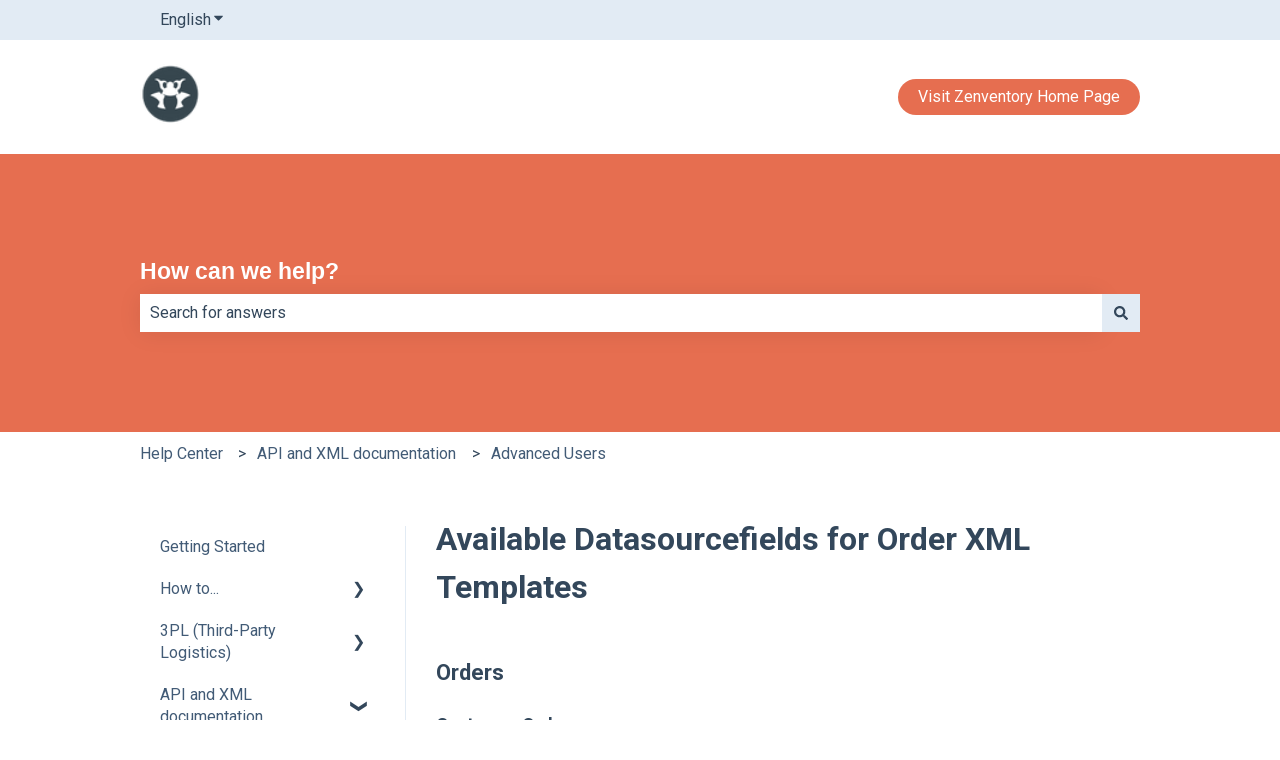

--- FILE ---
content_type: text/html; charset=UTF-8
request_url: https://help.zenventory.com/available-datasourcefields-for-order-xml-templates
body_size: 20464
content:
<!doctype html><html lang="en"><head>
    <meta charset="utf-8">
    
      <title>Available Datasourcefields for Order XML Templates</title>
    

    
      <link rel="SHORTCUT ICON" href="https://help.zenventory.com/hubfs/zen%20logo%20only%20-%2064x64.png">
    <meta name="description" content="Prints when you create a customer order or re-print from the View Order popup &nbsp; customerorderid &nbsp; companyid &nbsp; customerid &nbsp; ordersourceref &nbsp; status &nbsp; ordereddate &nbsp; completeddate &nbsp; completed &nbsp; extordern">
    
    
      
    
    
    <meta name="viewport" content="width=device-width, initial-scale=1">

    
    <meta property="og:description" content="Prints when you create a customer order or re-print from the View Order popup &nbsp; customerorderid &nbsp; companyid &nbsp; customerid &nbsp; ordersourceref &nbsp; status &nbsp; ordereddate &nbsp; completeddate &nbsp; completed &nbsp; extordern">
    <meta property="og:title" content="Available Datasourcefields for Order XML Templates">
    <meta name="twitter:description" content="Prints when you create a customer order or re-print from the View Order popup &nbsp; customerorderid &nbsp; companyid &nbsp; customerid &nbsp; ordersourceref &nbsp; status &nbsp; ordereddate &nbsp; completeddate &nbsp; completed &nbsp; extordern">
    <meta name="twitter:title" content="Available Datasourcefields for Order XML Templates">

    

    
    <style>
a.cta_button{-moz-box-sizing:content-box !important;-webkit-box-sizing:content-box !important;box-sizing:content-box !important;vertical-align:middle}.hs-breadcrumb-menu{list-style-type:none;margin:0px 0px 0px 0px;padding:0px 0px 0px 0px}.hs-breadcrumb-menu-item{float:left;padding:10px 0px 10px 10px}.hs-breadcrumb-menu-divider:before{content:'›';padding-left:10px}.hs-featured-image-link{border:0}.hs-featured-image{float:right;margin:0 0 20px 20px;max-width:50%}@media (max-width: 568px){.hs-featured-image{float:none;margin:0;width:100%;max-width:100%}}.hs-screen-reader-text{clip:rect(1px, 1px, 1px, 1px);height:1px;overflow:hidden;position:absolute !important;width:1px}
</style>

<style>
/* Theme base styles */

/* Generic */

  

*,
*:before,
*:after {
  box-sizing: border-box;
}

/*! normalize.css v8.0.1 | MIT License | github.com/necolas/normalize.css */

/* Document
   ========================================================================== */

/**
 * 1. Correct the line height in all browsers.
 * 2. Prevent adjustments of font size after orientation changes in iOS.
 */

html {
  line-height: 1.15; /* 1 */
  -webkit-text-size-adjust: 100%; /* 2 */
}

/* Sections
   ========================================================================== */

/**
 * Remove the margin in all browsers.
 */

body {
  margin: 0;
}

/**
 * Render the `main` element consistently in IE.
 */

main {
  display: block;
}

/**
 * Correct the font size and margin on `h1` elements within `section` and
 * `article` contexts in Chrome, Firefox, and Safari.
 */

h1 {
  font-size: 2em;
  margin: 0.67em 0;
}

/* Grouping content
   ========================================================================== */

/**
 * 1. Add the correct box sizing in Firefox.
 * 2. Show the overflow in Edge and IE.
 */

hr {
  box-sizing: content-box; /* 1 */
  height: 0; /* 1 */
  overflow: visible; /* 2 */
}

/**
 * 1. Correct the inheritance and scaling of font size in all browsers.
 * 2. Correct the odd `em` font sizing in all browsers.
 */

pre {
  font-family: monospace, monospace; /* 1 */
  font-size: 1em; /* 2 */
}

/* Text-level semantics
   ========================================================================== */

/**
 * Remove the gray background on active links in IE 10.
 */

a {
  background-color: transparent;
}

/**
 * 1. Remove the bottom border in Chrome 57-
 * 2. Add the correct text decoration in Chrome, Edge, IE, Opera, and Safari.
 */

abbr[title] {
  border-bottom: none; /* 1 */ /* 2 */
  text-decoration: underline;
  text-decoration: underline dotted; /* 2 */
}

/**
 * Add the correct font weight in Chrome, Edge, and Safari.
 */

b,
strong {
  font-weight: bolder;
}

/**
 * 1. Correct the inheritance and scaling of font size in all browsers.
 * 2. Correct the odd `em` font sizing in all browsers.
 */

code,
kbd,
samp {
  font-family: monospace, monospace; /* 1 */
  font-size: 1em; /* 2 */
}

/**
 * Add the correct font size in all browsers.
 */

small {
  font-size: 80%;
}

/**
 * Prevent `sub` and `sup` elements from affecting the line height in
 * all browsers.
 */

sub,
sup {
  font-size: 75%;
  line-height: 0;
  position: relative;
  vertical-align: baseline;
}

/* Embedded content
   ========================================================================== */

/**
 * Remove the border on images inside links in IE 10.
 */

img {
  border-style: none;
}

/* Forms
   ========================================================================== */

/**
 * 1. Change the font styles in all browsers.
 * 2. Remove the margin in Firefox and Safari.
 */

button,
input,
optgroup,
select,
textarea {
  font-family: inherit; /* 1 */
  font-size: 100%; /* 1 */
  line-height: 1.15; /* 1 */
  margin: 0; /* 2 */
}

/**
 * Show the overflow in IE.
 * 1. Show the overflow in Edge.
 */

button,
input {
  /* 1 */
  overflow: visible;
}

/**
 * Remove the inheritance of text transform in Edge, Firefox, and IE.
 * 1. Remove the inheritance of text transform in Firefox.
 */

button,
select {
  /* 1 */
  text-transform: none;
}

/**
 * Correct the inability to style clickable types in iOS and Safari.
 */

button,
[type='button'],
[type='reset'],
[type='submit'] {
  -webkit-appearance: button;
}

/**
 * Remove the inner border and padding in Firefox.
 */

button::-moz-focus-inner,
[type='button']::-moz-focus-inner,
[type='reset']::-moz-focus-inner,
[type='submit']::-moz-focus-inner {
  border-style: none;
  padding: 0;
}

/**
 * Restore the focus styles unset by the previous rule.
 */

button:-moz-focusring,
[type='button']:-moz-focusring,
[type='reset']:-moz-focusring,
[type='submit']:-moz-focusring {
  outline: 1px dotted ButtonText;
}

/**
 * Correct the padding in Firefox.
 */

fieldset {
  padding: 0.35em 0.75em 0.625em;
}

/**
 * 1. Correct the text wrapping in Edge and IE.
 * 2. Correct the color inheritance from `fieldset` elements in IE.
 * 3. Remove the padding so developers are not caught out when they zero out
 *    `fieldset` elements in all browsers.
 */

legend {
  box-sizing: border-box; /* 1 */
  color: inherit; /* 2 */
  display: table; /* 1 */
  max-width: 100%; /* 1 */
  padding: 0; /* 3 */
  white-space: normal; /* 1 */
}

/**
 * Add the correct vertical alignment in Chrome, Firefox, and Opera.
 */

progress {
  vertical-align: baseline;
}

/**
 * Remove the default vertical scrollbar in IE 10+.
 */

textarea {
  overflow: auto;
}

/**
 * 1. Add the correct box sizing in IE 10.
 * 2. Remove the padding in IE 10.
 */

[type='checkbox'],
[type='radio'] {
  box-sizing: border-box; /* 1 */
  padding: 0; /* 2 */
}

/**
 * Correct the cursor style of increment and decrement buttons in Chrome.
 */

[type='number']::-webkit-inner-spin-button,
[type='number']::-webkit-outer-spin-button {
  height: auto;
}

/**
 * 1. Correct the odd appearance in Chrome and Safari.
 * 2. Correct the outline style in Safari.
 */

[type='search'] {
  -webkit-appearance: textfield; /* 1 */
  outline-offset: -2px; /* 2 */
}

/**
 * Remove the inner padding in Chrome and Safari on macOS.
 */

[type='search']::-webkit-search-decoration {
  -webkit-appearance: none;
}

/**
 * 1. Correct the inability to style clickable types in iOS and Safari.
 * 2. Change font properties to `inherit` in Safari.
 */

::-webkit-file-upload-button {
  -webkit-appearance: button; /* 1 */
  font: inherit; /* 2 */
}

/* Interactive
   ========================================================================== */

/*
 * Add the correct display in Edge, IE 10+, and Firefox.
 */

details {
  display: block;
}

/*
 * Add the correct display in all browsers.
 */

summary {
  display: list-item;
}

/* Misc
   ========================================================================== */

/**
 * Add the correct display in IE 10+.
 */

template {
  display: none;
}

/**
 * Add the correct display in IE 10.
 */

[hidden] {
  display: none;
}

/* Settings */

:root {
  --container-width: 1000px;

  --column-gap: 2.13%;
  --column-width-multiplier: 8.333;

  --primary-color: #2a5f8d;
  --secondary-color: #e2ebf4;
  --accent-color: #2a8d8a;
  --body-bg-color: #ffffff;

  --primary-body-font-family: 'Rubik', sans-serif;
  --primary-body-font-style: normal;
  --primary-body-font-weight: 400;
  --primary-body-font-size: 1rem;
  --primary-body-line-height: 1.4;
  --primary-body-font-color: #33475b;

  --secondary-header-font-family: 'Rubik', sans-serif;
  --secondary-header-font-style: normal;
  --secondary-header-font-weight: 700;
  --secondary-header-font-size: 1rem;
  --secondary-header-line-height: 1.5;
  --secondary-header-font-color: #33475b;

  --header-menu-font-color: #33475b;

  --h1-secondary-header-font-family: var(--secondary-header-font-family);
  --h1-secondary-header-font-style: var(--secondary-header-font-style);
  --h1-secondary-header-font-weight: var(--secondary-header-font-weight);
  --h1-secondary-header-font-size: 32px;
  --h1-secondary-header-line-height: var(--secondary-header-line-height);
  --h1-secondary-header-font-color: var(--secondary-header-font-color);
  --h1-secondary-header-text-decoration: var(
    --secondary-header-text-decoration
  );
  --h1-secondary-header-text-transform: var(--secondary-header-text-transform);

  --h2-secondary-header-font-family: var(--secondary-header-font-family);
  --h2-secondary-header-font-style: var(--secondary-header-font-style);
  --h2-secondary-header-font-weight: var(--secondary-header-font-weight);
  --h2-secondary-header-font-size: 24px;
  --h2-secondary-header-line-height: var(--secondary-header-line-height);
  --h2-secondary-header-font-color: var(--secondary-header-font-color);
  --h2-secondary-header-text-decoration: var(
    --secondary-header-text-decoration
  );
  --h2-secondary-header-text-transform: var(--secondary-header-text-transform);

  --h3-secondary-header-font-family: var(--secondary-header-font-family);
  --h3-secondary-header-font-style: var(--secondary-header-font-style);
  --h3-secondary-header-font-weight: var(--secondary-header-font-weight);
  --h3-secondary-header-font-size: 22px;
  --h3-secondary-header-line-height: var(--secondary-header-line-height);
  --h3-secondary-header-font-color: var(--secondary-header-font-color);
  --h3-secondary-header-text-decoration: var(
    --secondary-header-text-decoration
  );
  --h3-secondary-header-text-transform: var(--secondary-header-text-transform);

  --h4-secondary-header-font-family: var(--secondary-header-font-family);
  --h4-secondary-header-font-style: var(--secondary-header-font-style);
  --h4-secondary-header-font-weight: var(--secondary-header-font-weight);
  --h4-secondary-header-font-size: 18px;
  --h4-secondary-header-line-height: var(--secondary-header-line-height);
  --h4-secondary-header-font-color: var(--secondary-header-font-color);
  --h4-secondary-header-text-decoration: var(
    --secondary-header-text-decoration
  );
  --h4-secondary-header-text-transform: var(--secondary-header-text-transform);

  --h5-secondary-header-font-family: var(--secondary-header-font-family);
  --h5-secondary-header-font-style: var(--secondary-header-font-style);
  --h5-secondary-header-font-weight: var(--secondary-header-font-weight);
  --h5-secondary-header-font-size: 16px;
  --h5-secondary-header-line-height: var(--secondary-header-line-height);
  --h5-secondary-header-font-color: var(--secondary-header-font-color);
  --h5-secondary-header-text-decoration: var(
    --secondary-header-text-decoration
  );
  --h5-secondary-header-text-transform: var(--secondary-header-text-transform);

  --h6-secondary-header-font-family: var(--secondary-header-font-family);
  --h6-secondary-header-font-style: var(--secondary-header-font-style);
  --h6-secondary-header-font-weight: var(--secondary-header-font-weight);
  --h6-secondary-header-font-size: 16px;
  --h6-secondary-header-line-height: var(--secondary-header-line-height);
  --h6-secondary-header-font-color: #7c98b6;
  --h6-secondary-header-text-decoration: var(
    --secondary-header-text-decoration
  );
  --h6-secondary-header-text-transform: var(--secondary-header-text-transform);

  --a-primary-body-font-family: var(--primary-body-font-family);
  --a-primary-body-font-style: var(--primary-body-font-style);
  --a-primary-body-font-weight: var(--primary-body-font-weight);
  --a-primary-body-font-size: 16px;
  --a-primary-body-line-height: var(--primary-body-line-height);
  --a-primary-body-font-color: #1773d1;
  --a-primary-body-text-decoration: var(--primary-body-text-decoration);
  --a-primary-body-text-transform: var(--primary-body-text-transform);

  --header-top-bar-background-color: var(--secondary-color);

  --top-bar-font-family: var(--primary-body-font-family);
  --top-bar-font-style: var(--primary-body-font-style);
  --top-bar-font-weight: var(--primary-body-font-weight);
  --top-bar-font-size: var(--a-primary-body-font-size);
  --top-bar-line-height: ;
  --top-bar-font-color: var(--header-menu-font-color);
  --top-bar-text-decoration: var(--a-primary-body-text-decoration);
  --top-bar-text-transform: var(--a-primary-body-text-transform);

  --language-switcher-dropdown-bg: #ff0000;
  --language-switcher-dropdown-font-family: var(--primary-body-font-family);
  --language-switcher-dropdown-font-style: var(--primary-body-font-style);
  --language-switcher-dropdown-font-weight: var(--primary-body-font-weight);
  --language-switcher-dropdown-font-size: var(--a-primary-body-font-size);
  --language-switcher-dropdown-line-height: ;
  --language-switcher-dropdown-font-color: var(--header-menu-font-color);
  --language-switcher-dropdown-text-decoration: var(
    --a-primary-body-text-decoration
  );
  --language-switcher-dropdown-text-transform: var(
    --a-primary-body-text-transform
  );

  --top-bar-hover-dropdown-bg: #00ff00;
  --top-bar-hover-dropdown-font-family: var(--primary-body-font-family);
  --top-bar-hover-dropdown-font-style: var(--primary-body-font-style);
  --top-bar-hover-dropdown-font-weight: var(--primary-body-font-weight);
  --top-bar-hover-dropdown-font-size: var(--a-primary-body-font-size);
  --top-bar-hover-dropdown-line-height: ;
  --top-bar-hover-dropdown-font-color: var(--header-menu-font-color);
  --top-bar-hover-dropdown-text-decoration: var(
    --a-primary-body-text-decoration
  );
  --top-bar-hover-dropdown-text-transform: var(--a-primary-body-text-transform);

  --header-bottom-bar-background-color: #fff;

  --header-menu-main-font-family: var(--primary-body-font-family);
  --header-menu-main-font-style: var(--primary-body-font-style);
  --header-menu-main-font-weight: var(--primary-body-font-weight);
  --header-menu-main-font-size: var(--a-primary-body-font-size);
  --header-menu-main-line-height: ;
  --header-menu-main-font-color: var(--header-menu-font-color);
  --header-menu-main-text-decoration: var(--a-primary-body-text-decoration);
  --header-menu-main-text-transform: var(--a-primary-body-text-transform);

  --header-menu-mobile-box-shadow: 0 4px 2px -2px rgba(0, 0, 0, 0.125);

  --header-menu-main-hover-font-family: var(--primary-body-font-family);
  --header-menu-main-hover-font-style: var(--primary-body-font-style);
  --header-menu-main-hover-font-weight: var(--primary-body-font-weight);
  --header-menu-main-hover-font-size: var(--a-primary-body-font-size);
  --header-menu-main-hover-line-height: ;
  --header-menu-main-hover-font-color: var(--header-menu-font-color);
  --header-menu-main-hover-text-decoration: var(
    --a-primary-body-text-decoration
  );
  --header-menu-main-hover-text-transform: var(--a-primary-body-text-transform);

  --header-menu-submenu-bg: #fff;
  --header-menu-submenu-font-family: var(--primary-body-font-family);
  --header-menu-submenu-font-style: var(--primary-body-font-style);
  --header-menu-submenu-font-weight: var(--primary-body-font-weight);
  --header-menu-submenu-font-size: var(--a-primary-body-font-size);
  --header-menu-submenu-line-height: ;
  --header-menu-submenu-font-color: var(--header-menu-font-color);
  --header-menu-submenu-text-decoration: var(--a-primary-body-text-decoration);
  --header-menu-submenu-text-transform: var(--a-primary-body-text-transform);

  --header-menu-hover-submenu-bg: #f00;

  --header-menu-hover-submenu-font-family: var(--primary-body-font-family);
  --header-menu-hover-submenu-font-style: var(--primary-body-font-style);
  --header-menu-hover-submenu-font-weight: var(--primary-body-font-weight);
  --header-menu-hover-submenu-font-size: var(--a-primary-body-font-size);
  --header-menu-hover-submenu-line-height: ;
  --header-menu-hover-submenu-font-color: var(--header-menu-font-color);
  --header-menu-hover-submenu-text-decoration: var(
    --a-primary-body-text-decoration
  );
  --header-menu-hover-submenu-text-transform: var(
    --a-primary-body-text-transform
  );

  --header-button-font-family: var(--primary-body-font-family);
  --header-button-font-style: var(--primary-body-font-style);
  --header-button-font-weight: var(--primary-body-font-weight);
  --header-button-font-size: var(--a-primary-body-font-size);
  --header-button-line-height: 16px;
  --header-button-font-color: #fff;
  --header-button-text-decoration: var(--a-primary-body-text-decoration);
  --header-button-text-transform: var(--a-primary-body-text-transform);

  --header-button-padding: 10px 20px;
  --header-button-border-radius: 20px;
  --header-button-border: 3px solid pink;

  --header-button-background-color: var(--accent-color);

  --header-button-hover-text-decoration: var(--a-primary-body-text-decoration);
  --header-button-hover-background-color: var(--accent-color);
  --header-button-hover-font-color: #fff;
  --header-button-hover-border: 3px solid gray;

  --primary-button-font-family: var(--primary-body-font-family);
  --primary-button-font-style: var(--primary-body-font-style);
  --primary-button-font-weight: var(--primary-body-font-weight);
  --primary-button-font-size: var(--a-primary-body-font-size);
  --primary-button-line-height: 16px;
  --primary-button-font-color: #fff;
  --primary-button-text-decoration: var(--a-primary-body-text-decoration);
  --primary-button-text-transform: var(--a-primary-body-text-transform);

  --primary-button-padding: 10px 20px;
  --primary-button-border-radius: 20px;
  --primary-button-border: 3px solid pink;

  --primary-button-background-color: var(--accent-color);

  --primary-button-hover-text-decoration: var(--a-primary-body-text-decoration);
  --primary-button-hover-background-color: var(--accent-color);
  --primary-button-hover-font-color: #fff;
  --primary-button-hover-border: 3px solid gray;

  --secondary-button-font-family: var(--primary-body-font-family);
  --secondary-button-font-style: var(--primary-body-font-style);
  --secondary-button-font-weight: var(--primary-body-font-weight);
  --secondary-button-font-size: var(--a-primary-body-font-size);
  --secondary-button-line-height: 16px;
  --secondary-button-font-color: var(--primary-body-font-color);
  --secondary-button-text-decoration: var(--a-primary-body-text-decoration);
  --secondary-button-text-transform: var(--a-primary-body-text-transform);

  --secondary-button-padding: 10px 20px;
  --secondary-button-border-radius: 2px;
  --secondary-button-border: 3px solid pink;

  --secondary-button-background-color: var(--secondary-color);

  --secondary-button-hover-text-decoration: var(
    --a-primary-body-text-decoration
  );
  --secondary-button-hover-background-color: var(--secondary-color);
  --secondary-button-hover-font-color: var(--primary-body-font-color);
  --secondary-button-hover-border: 3px solid gray;

  --search-field-label-font-family: var(--secondary-header-font-family);
  --search-field-label-font-style: var(--secondary-header-font-style);
  --search-field-label-font-weight: var(--secondary-header-font-weight);
  --search-field-label-font-size: 32px;
  --search-field-label-line-height: var(--secondary-header-line-height);
  --search-field-label-text-decoration: var(--secondary-header-text-decoration);
  --search-field-label-text-transform: var(--secondary-header-text-transform);

  --footer-bg-color: #fff;

  --footer-font-style: var(--primary-body-font-style);
  --footer-font-weight: var(--primary-body-font-weight);
  --footer-font-size: var(--a-primary-body-font-size);
  --footer-line-height: ;
  --footer-font-color: var(--a-primary-body-font-color);
  --footer-text-decoration: var(--a-primary-body-text-decoration);
  --footer-text-transform: var(--a-primary-body-text-transform);

  --footer-menu-font-family: var(--primary-body-font-family);
  --footer-menu-font-style: var(--primary-body-font-style);
  --footer-menu-font-weight: var(--primary-body-font-weight);
  --footer-menu-font-size: var(--a-primary-body-font-size);
  --footer-menu-line-height: 2.2rem;
  --footer-menu-font-color: var(--header-menu-font-color);
  --footer-menu-text-decoration: var(--a-primary-body-text-decoration);
  --footer-menu-text-transform: var(--a-primary-body-text-transform);

  --footer-menu-hover-font-family: var(--primary-body-font-family);
  --footer-menu-hover-font-style: var(--primary-body-font-style);
  --footer-menu-hover-font-weight: var(--primary-body-font-weight);
  --footer-menu-hover-font-size: var(--a-primary-body-font-size);
  --footer-menu-hover-line-height: ;
  --footer-menu-hover-font-color: var(--header-menu-font-color);
  --footer-menu-hover-text-decoration: var(--a-primary-body-text-decoration);
  --footer-menu-hover-text-transform: var(--a-primary-body-text-transform);

  --social-follow-icon-sizes: 32px;
  --social-follow-icon-shape: circle;
  --social-follow-icon-color: #fff;
  --social-follow-icon-background-color: #494a52;
  --social-follow-icon-space-between-icons: 12px;
  --social-follow-icon-alignment: right;

  --hs-kb-card-highlight-border-color: var(--primary-color);

  --hs-kb-home-tiles-background-color: #f2f7fc;

    
  --hs-kb-home-grid-item-padding: 24px 18px;
}

.theme-overrides {
    
  --primary-color:  #2A5F8D  ;
  --secondary-color:  #E2EBF4  ;
  --accent-color:  #29827f  ;
  --body-bg-color:  #FFFFFF  ;

  --footer-bg-color:  #FFFFFF  ;

    
   
  
    
      
        --primary-body-font-family: Roboto, sans-serif;
      
    
      
        --primary-body-font-style: normal;
      
    
      
        --primary-body-font-weight: normal;
      
    
      
        --primary-body-text-decoration: none;
      
    
  
  
    --primary-body-font-color: #33475B;
  
  
 
   
  
    
      
        --secondary-header-font-family: Roboto, sans-serif;
      
    
      
        --secondary-header-font-style: normal;
      
    
      
        --secondary-header-font-weight: 700;
      
    
      
        --secondary-header-text-decoration: none;
      
    
  
  
    --secondary-header-font-color: #33475B;
  
  
 

   
  
    
      
        --h1-secondary-header-font-family: Roboto, sans-serif;
      
    
      
        --h1-secondary-header-font-style: normal;
      
    
      
        --h1-secondary-header-font-weight: 700;
      
    
      
        --h1-secondary-header-text-decoration: none;
      
    
  
  
    --h1-secondary-header-font-color: #33475B;
  
  
      
    --h1-secondary-header-font-size: 32px;
  
 
  --h1-secondary-header-text-transform:  none  ;

   
  
    
      
        --h2-secondary-header-font-family: Roboto, sans-serif;
      
    
      
        --h2-secondary-header-font-style: normal;
      
    
      
        --h2-secondary-header-font-weight: 700;
      
    
      
        --h2-secondary-header-text-decoration: none;
      
    
  
  
    --h2-secondary-header-font-color: #33475B;
  
  
      
    --h2-secondary-header-font-size: 24px;
  
 
  --h2-secondary-header-text-transform:  none  ;

   
  
    
      
        --h3-secondary-header-font-family: Roboto, sans-serif;
      
    
      
        --h3-secondary-header-font-style: normal;
      
    
      
        --h3-secondary-header-font-weight: 700;
      
    
      
        --h3-secondary-header-text-decoration: none;
      
    
  
  
    --h3-secondary-header-font-color: #33475B;
  
  
      
    --h3-secondary-header-font-size: 22px;
  
 
  --h3-secondary-header-text-transform:  none  ;

   
  
    
      
        --h4-secondary-header-font-family: Roboto, sans-serif;
      
    
      
        --h4-secondary-header-font-style: normal;
      
    
      
        --h4-secondary-header-font-weight: 700;
      
    
      
        --h4-secondary-header-text-decoration: none;
      
    
  
  
    --h4-secondary-header-font-color: #33475B;
  
  
      
    --h4-secondary-header-font-size: 18px;
  
 
  --h4-secondary-header-text-transform:  none  ;

   
  
    
      
        --h5-secondary-header-font-family: Roboto, sans-serif;
      
    
      
        --h5-secondary-header-font-style: normal;
      
    
      
        --h5-secondary-header-font-weight: 700;
      
    
      
        --h5-secondary-header-text-decoration: none;
      
    
  
  
    --h5-secondary-header-font-color: #33475B;
  
  
      
    --h5-secondary-header-font-size: 16px;
  
 
  --h5-secondary-header-text-transform:  none  ;

   
  
    
      
        --h6-secondary-header-font-family: Roboto, sans-serif;
      
    
      
        --h6-secondary-header-font-style: normal;
      
    
      
        --h6-secondary-header-font-weight: 700;
      
    
      
        --h6-secondary-header-text-decoration: none;
      
    
  
  
    --h6-secondary-header-font-color: #33475B;
  
  
      
    --h6-secondary-header-font-size: 16px;
  
 
  --h6-secondary-header-text-transform:  none  ;

   
  
    
      
        --primary-body-font-family: Roboto, sans-serif;
      
    
      
        --primary-body-font-style: normal;
      
    
      
        --primary-body-font-weight: normal;
      
    
      
        --primary-body-text-decoration: none;
      
    
  
  
    --primary-body-font-color: #33475B;
  
  
      
    --primary-body-font-size: 16px;
  
 

   
  
    
      
        --a-primary-body-font-family: Roboto, sans-serif;
      
    
      
        --a-primary-body-font-style: normal;
      
    
      
        --a-primary-body-font-weight: normal;
      
    
      
        --a-primary-body-text-decoration: none;
      
    
  
  
    --a-primary-body-font-color: #425b76;
  
  
 

   
  
    
      
        --a-hover-primary-body-font-family: Roboto, sans-serif;
      
    
      
        --a-hover-primary-body-font-style: normal;
      
    
      
        --a-hover-primary-body-font-weight: normal;
      
    
      
        --a-hover-primary-body-text-decoration: underline;
      
    
  
  
    --a-hover-primary-body-font-color: #E66E50;
  
  
 

   
  
    
      
        --top-bar-font-weight: normal;
      
    
      
        --top-bar-text-decoration: none;
      
    
      
        --top-bar-font-family: Roboto, sans-serif;
      
    
      
        --top-bar-font-style: normal;
      
    
  
  
    --top-bar-font-color: #33475B;
  
  
 
   
  
    
      
        --top-bar-hover-font-weight: normal;
      
    
      
        --top-bar-hover-text-decoration: underline;
      
    
      
        --top-bar-hover-font-family: Roboto, sans-serif;
      
    
      
        --top-bar-hover-font-style: normal;
      
    
  
  
    --top-bar-hover-font-color: #33475B;
  
  
 

  --language-switcher-dropdown-bg:  
  
    
    
      
    


    rgba(255, 255, 255, 1.0)
  
  ;
   
  
  
  
 

  --top-bar-hover-dropdown-bg:  
  
    
    
      
    


    rgba(41, 130, 127, 1.0)
  
  ;
   
  
  
  
 

  --header-max-width:  var(--container-width)  ;
  --footer-max-width:  auto  ;

   
  
    
      
        --header-menu-main-font-weight: normal;
      
    
      
        --header-menu-main-text-decoration: none;
      
    
      
        --header-menu-main-font-family: Roboto, sans-serif;
      
    
      
        --header-menu-main-font-style: normal;
      
    
  
  
    --header-menu-main-font-color: #33475B;
  
  
 

   
  
    
      
        --header-menu-main-hover-font-weight: normal;
      
    
      
        --header-menu-main-hover-text-decoration: underline;
      
    
      
        --header-menu-main-hover-font-family: Roboto, sans-serif;
      
    
      
        --header-menu-main-hover-font-style: normal;
      
    
  
  
    --header-menu-main-hover-font-color: #33475B;
  
  
 

  --header-menu-submenu-bg:  
  
    
    
      
    


    rgba(255, 255, 255, 1.0)
  
  ;
   
  
    
      
        --header-menu-submenu-font-weight: normal;
      
    
      
        --header-menu-submenu-text-decoration: none;
      
    
      
        --header-menu-submenu-font-family: Roboto, sans-serif;
      
    
      
        --header-menu-submenu-font-style: normal;
      
    
  
  
    --header-menu-submenu-font-color: #33475B;
  
  
 

  --header-menu-hover-submenu-bg:  
  
    
    
      
    


    rgba(41, 130, 127, 1.0)
  
  ;
   
  
    
      
        --header-menu-hover-submenu-font-weight: normal;
      
    
      
        --header-menu-hover-submenu-text-decoration: none;
      
    
      
        --header-menu-hover-submenu-font-family: Roboto, sans-serif;
      
    
      
        --header-menu-hover-submenu-font-style: normal;
      
    
  
  
    --header-menu-hover-submenu-font-color: #FFFFFF;
  
  
 

   
  
    
      
        --header-button-font-family: Roboto, sans-serif;
      
    
      
        --header-button-font-style: normal;
      
    
      
        --header-button-font-weight: normal;
      
    
      
        --header-button-text-decoration: none;
      
    
  
  
    --header-button-font-color: #FFFFFF;
  
  
 
  --header-button-text-transform:    ;
  --header-button-border:  
  
    
    
  
  ;

   
  
    
      
        --primary-button-font-family: Roboto, sans-serif;
      
    
      
        --primary-button-font-style: normal;
      
    
      
        --primary-button-font-weight: normal;
      
    
      
        --primary-button-text-decoration: none;
      
    
  
  
    --primary-button-font-color: #FFFFFF;
  
  
 
  --primary-button-text-transform:    ;
  --primary-button-border:  
  
    
    
  
  ;

   
  
    
      
        --header-button-hover-font-family: Roboto, sans-serif;
      
    
      
        --header-button-hover-font-style: normal;
      
    
      
        --header-button-hover-font-weight: normal;
      
    
      
        --header-button-hover-text-decoration: none;
      
    
  
  
  
 

  --header-button-background-color:  
  
    
    
      
    


    rgba(230, 110, 80, 1.0)
  
  ;
  --header-button-border-radius:  20px  ;

  --header-button-hover-border:  
  
    
    
    
    
    
  
  ;
  --header-button-hover-background-color:  
  
    
    
      
    


    rgba(41, 130, 127, 1.0)
  
  ;

  --search-input-wrapper-background-color:  
  
    
    
      
    


    rgba(230, 110, 80, 1.0)
  
  ;
  --search-input-wrapper-background-gradient:  linear-gradient(to bottom, rgba(204, 204, 204, 1), rgba(153, 153, 153, 1))  ;
   
  
    
      
        --search-field-label-font-weight: 700;
      
    
      
        --search-field-label-text-decoration: none;
      
    
      
        --search-field-label-font-family: helvetica, sans-serif;
      
    
      
        --search-field-label-font-style: normal;
      
    
  
  
    --search-field-label-font-color: #ffffff;
  
  
      
    --search-field-label-font-size: 23px;
  
 

  --search-field-text-font-color:  
  
    
    
      
    


    rgba(51, 71, 91, 1.0)
  
  ;
  --search-field-button-background-color:  
  
    
    
      
    


    rgba(226, 235, 244, 1.0)
  
  ;
  --search-field-button-icon-color:  
  
    
    
      
    


    rgba(51, 71, 91, 1.0)
  
  ;

  --header-top-bar-background-color:  
  
    
    
      
    


    rgba(226, 235, 244, 1.0)
  
  ;

  --header-bottom-bar-background-color:  
  
    
    
      
    


    rgba(255, 255, 255, 1.0)
  
  ;

   
  
    
      
        --footer-font-weight: normal;
      
    
      
        --footer-text-decoration: none;
      
    
      
        --footer-font-family: Roboto, sans-serif;
      
    
      
        --footer-font-style: normal;
      
    
  
  
    --footer-font-color: #33475B;
  
  
      
    --footer-font-size: 16px;
  
 

   
  
    
      
        --footer-menu-font-weight: normal;
      
    
      
        --footer-menu-text-decoration: none;
      
    
      
        --footer-menu-font-family: Roboto, sans-serif;
      
    
      
        --footer-menu-font-style: normal;
      
    
  
  
    --footer-menu-font-color: #33475B;
  
  
 

   
  
    
      
        --footer-menu-hover-font-weight: normal;
      
    
      
        --footer-menu-hover-text-decoration: underline;
      
    
      
        --footer-menu-hover-font-family: Roboto, sans-serif;
      
    
      
        --footer-menu-hover-font-style: normal;
      
    
  
  
    --footer-menu-hover-font-color: #33475B;
  
  
 

  --hs-kb-card-highlight-border-color:  
  
    
    
      
    


    rgba(42, 95, 141, 1.0)
  
  ;

    
  --hs-kb-home-tiles-background-color:  
  
    
    
      
    


    rgba(255, 255, 255, 1.0)
  
  ;
  --hs-kb-home-tiles-border:  
  
    
     1px none #FFFFFF;

  
  ;
  --hs-kb-home-tiles-corner-radius:  3px  ;

  --social-follow-icon-size:  
  
  
    
  
  32px
  ;
  --social-follow-icon-shape-radius:  
  
  
  50%
  ;
  --social-follow-icon-color:  
  
    
    
      
    


    rgba(255, 255, 255, 1)
  
  ;
  --social-follow-icon-background-color:  
  
    
    
      
    


    rgba(73, 74, 82, 1)
  
  ;
  --social-follow-icon-space-between-icons: 12px;
  --social-follow-icon-alignment:  
  
  
  flex-end
  ;
}

/* Objects */

  

html {
  scroll-behavior: smooth;
}

.kb-body-wrapper {
  background-color: #ffffff;
  background-color: var(--body-bg-color);
}

#main-content {
  padding: 0 0 36px 0;
}

/* Mobile layout */

.row-fluid {
  display: flex;
  flex-wrap: wrap;
  width: 100%;
}

  

 .row-fluid .span1 

 , 

 .row-fluid .span2 

 , 

 .row-fluid .span3 

 , 

 .row-fluid .span4 

 , 

 .row-fluid .span5 

 , 

 .row-fluid .span6 

 , 

 .row-fluid .span7 

 , 

 .row-fluid .span8 

 , 

 .row-fluid .span9 

 , 

 .row-fluid .span10 

 , 

 .row-fluid .span11 

 , 

 .row-fluid .span12 

 {
  min-height: 1px;
  width: 100%;
}

/* Desktop layout */

@media (min-width: 768px) {
  .row-fluid {
    flex-wrap: nowrap;
    justify-content: space-between;
  }

    
   .row-fluid .span1 
   {
    width: calc(
      8.333 * 1% * 1 - 2.13% *
        (11 * 8.333 / 100)
    );
    width: calc(
      var(--column-width-multiplier) * 1% * 1 - var(--column-gap) *
        (
          11 * var(--column-width-multiplier) /
            100
        )
    );
  }
    
   .row-fluid .span2 
   {
    width: calc(
      8.333 * 1% * 2 - 2.13% *
        (10 * 8.333 / 100)
    );
    width: calc(
      var(--column-width-multiplier) * 1% * 2 - var(--column-gap) *
        (
          10 * var(--column-width-multiplier) /
            100
        )
    );
  }
    
   .row-fluid .span3 
   {
    width: calc(
      8.333 * 1% * 3 - 2.13% *
        (9 * 8.333 / 100)
    );
    width: calc(
      var(--column-width-multiplier) * 1% * 3 - var(--column-gap) *
        (
          9 * var(--column-width-multiplier) /
            100
        )
    );
  }
    
   .row-fluid .span4 
   {
    width: calc(
      8.333 * 1% * 4 - 2.13% *
        (8 * 8.333 / 100)
    );
    width: calc(
      var(--column-width-multiplier) * 1% * 4 - var(--column-gap) *
        (
          8 * var(--column-width-multiplier) /
            100
        )
    );
  }
    
   .row-fluid .span5 
   {
    width: calc(
      8.333 * 1% * 5 - 2.13% *
        (7 * 8.333 / 100)
    );
    width: calc(
      var(--column-width-multiplier) * 1% * 5 - var(--column-gap) *
        (
          7 * var(--column-width-multiplier) /
            100
        )
    );
  }
    
   .row-fluid .span6 
   {
    width: calc(
      8.333 * 1% * 6 - 2.13% *
        (6 * 8.333 / 100)
    );
    width: calc(
      var(--column-width-multiplier) * 1% * 6 - var(--column-gap) *
        (
          6 * var(--column-width-multiplier) /
            100
        )
    );
  }
    
   .row-fluid .span7 
   {
    width: calc(
      8.333 * 1% * 7 - 2.13% *
        (5 * 8.333 / 100)
    );
    width: calc(
      var(--column-width-multiplier) * 1% * 7 - var(--column-gap) *
        (
          5 * var(--column-width-multiplier) /
            100
        )
    );
  }
    
   .row-fluid .span8 
   {
    width: calc(
      8.333 * 1% * 8 - 2.13% *
        (4 * 8.333 / 100)
    );
    width: calc(
      var(--column-width-multiplier) * 1% * 8 - var(--column-gap) *
        (
          4 * var(--column-width-multiplier) /
            100
        )
    );
  }
    
   .row-fluid .span9 
   {
    width: calc(
      8.333 * 1% * 9 - 2.13% *
        (3 * 8.333 / 100)
    );
    width: calc(
      var(--column-width-multiplier) * 1% * 9 - var(--column-gap) *
        (
          3 * var(--column-width-multiplier) /
            100
        )
    );
  }
    
   .row-fluid .span10 
   {
    width: calc(
      8.333 * 1% * 10 - 2.13% *
        (2 * 8.333 / 100)
    );
    width: calc(
      var(--column-width-multiplier) * 1% * 10 - var(--column-gap) *
        (
          2 * var(--column-width-multiplier) /
            100
        )
    );
  }
    
   .row-fluid .span11 
   {
    width: calc(
      8.333 * 1% * 11 - 2.13% *
        (1 * 8.333 / 100)
    );
    width: calc(
      var(--column-width-multiplier) * 1% * 11 - var(--column-gap) *
        (
          1 * var(--column-width-multiplier) /
            100
        )
    );
  }
    
}

/* Overall layout */

.hs-kb-content-wrapper--responsive-spacing,
.hs-kb-home-list {
  box-sizing: content-box;
  max-width: 1000px;
  padding: 0 24px;
  margin: 0 auto;
}

@media only screen and (max-width: 767px) {
  .hs-kb-search-input-wrapper .hs-search-field__bar {
    min-height: auto;
  }

  .hidden-phone {
    display: none;
  }
}

/* Content wrappers for blog post and system templates */

.content-wrapper {
  padding: 0 20px;
  margin: 0 auto;
}

/* Drag and drop layout styles */

.dnd-section > .row-fluid {
  margin: 0 auto;
}

@media (max-width: 767px) {
  .dnd-section .dnd-column {
    padding: 0;
  }
}

/* Elements */

body {
  word-wrap: break-word;
  font-family: 'Rubik', sans-serif;
  font-family: var(--primary-body-font-family);
  font-size: 1rem;
  font-size: var(--primary-body-font-size);
  font-weight: 400;
  font-weight: var(--primary-body-font-weight);
  line-height: 1.4;
  line-height: var(--primary-body-line-height);
  font-style: normal;
  font-style: var(--primary-body-font-style);
  color: #33475b;
  color: var(--primary-body-font-color);
}

html[lang^='ja'] body,
html[lang^='zh'] body,
html[lang^='ko'] body {
  line-break: strict;
  word-wrap: normal;
  word-break: break-all;
}

/* Paragraphs */

p {
  margin: 0 0 1.4rem;
}

/* Anchors */

a {
  cursor: pointer;
}

/* Headings */

h1,
h2,
h3,
h4,
h5,
h6 {
  margin: 0 0 1.4rem;
}

/* Lists */

ul,
ol {
  padding-left: 1rem;
  margin: 0 0 1.4rem;
}

ul li,
ol li {
  margin: 0.7rem;
}

ul ul,
ol ul,
ul ol,
ol ol {
  margin: 1.4rem 0;
}

.no-list {
  padding: 0;
  margin: 0;
  list-style: none;
}

.no-list li {
  margin: 0;
}

/* Code blocks */

pre {
  overflow: auto;
}

code {
  vertical-align: bottom;
}

/* Blockquotes */

blockquote {
  position: relative;
  margin-bottom: 1.4rem;
}

blockquote:before {
  content: '';
  display: block;
  width: 3px;
  height: 100%;
  background-color: #e2ebf4;
  background-color: var(--secondary-color);
  position: absolute;
  left: -13px;
}

/* Horizontal rules */

hr {
  border: 0 none;
  border-bottom: 1px solid;
}

/* Subscripts and superscripts */

sup,
sub {
  position: relative;
  font-size: 75%;
  line-height: 0;
  vertical-align: baseline;
}

sup {
  top: -0.5em;
}

sub {
  bottom: -0.25em;
}

/* Image alt text */

img {
  font-size: 1rem;
  word-break: normal;
}

h1 {
  font-family: 'Rubik', sans-serif;
  font-family: var(--h1-secondary-header-font-family);
  font-style: normal;
  font-style: var(--h1-secondary-header-font-style);
  font-weight: 700;
  font-weight: var(--h1-secondary-header-font-weight);
  font-size: 32px;
  font-size: var(--h1-secondary-header-font-size);
  line-height: 1.5;
  line-height: var(--h1-secondary-header-line-height);
  color: #33475b;
  color: var(--h1-secondary-header-font-color);
  text-decoration: var(--secondary-header-text-decoration);
  text-decoration: var(--h1-secondary-header-text-decoration);
  text-transform: var(--secondary-header-text-transform);
  text-transform: var(--h1-secondary-header-text-transform);
}

h2 {
  font-family: 'Rubik', sans-serif;
  font-family: var(--h2-secondary-header-font-family);
  font-style: normal;
  font-style: var(--h2-secondary-header-font-style);
  font-weight: 700;
  font-weight: var(--h2-secondary-header-font-weight);
  font-size: 24px;
  font-size: var(--h2-secondary-header-font-size);
  line-height: 1.5;
  line-height: var(--h2-secondary-header-line-height);
  color: #33475b;
  color: var(--h2-secondary-header-font-color);
  text-decoration: var(--secondary-header-text-decoration);
  text-decoration: var(--h2-secondary-header-text-decoration);
  text-transform: var(--secondary-header-text-transform);
  text-transform: var(--h2-secondary-header-text-transform);
}

h3,
h3 a,
h3 a:hover {
  font-family: 'Rubik', sans-serif;
  font-family: var(--h3-secondary-header-font-family);
  font-style: normal;
  font-style: var(--h3-secondary-header-font-style);
  font-weight: 700;
  font-weight: var(--h3-secondary-header-font-weight);
  font-size: 22px;
  font-size: var(--h3-secondary-header-font-size);
  line-height: 1.5;
  line-height: var(--h3-secondary-header-line-height);
  color: #33475b;
  color: var(--h3-secondary-header-font-color);
  text-decoration: var(--secondary-header-text-decoration);
  text-decoration: var(--h3-secondary-header-text-decoration);
  text-transform: var(--secondary-header-text-transform);
  text-transform: var(--h3-secondary-header-text-transform);
}

h3 a:hover {
  text-decoration: underline;
}

h4 {
  font-family: 'Rubik', sans-serif;
  font-family: var(--h4-secondary-header-font-family);
  font-style: normal;
  font-style: var(--h4-secondary-header-font-style);
  font-weight: 700;
  font-weight: var(--h4-secondary-header-font-weight);
  font-size: 18px;
  font-size: var(--h4-secondary-header-font-size);
  line-height: 1.5;
  line-height: var(--h4-secondary-header-line-height);
  color: #33475b;
  color: var(--h4-secondary-header-font-color);
  text-decoration: var(--secondary-header-text-decoration);
  text-decoration: var(--h4-secondary-header-text-decoration);
  text-transform: var(--secondary-header-text-transform);
  text-transform: var(--h4-secondary-header-text-transform);
}

h5 {
  font-family: 'Rubik', sans-serif;
  font-family: var(--h5-secondary-header-font-family);
  font-style: normal;
  font-style: var(--h5-secondary-header-font-style);
  font-weight: 700;
  font-weight: var(--h5-secondary-header-font-weight);
  font-size: 16px;
  font-size: var(--h5-secondary-header-font-size);
  line-height: 1.5;
  line-height: var(--h5-secondary-header-line-height);
  color: #33475b;
  color: var(--h5-secondary-header-font-color);
  text-decoration: var(--secondary-header-text-decoration);
  text-decoration: var(--h5-secondary-header-text-decoration);
  text-transform: var(--secondary-header-text-transform);
  text-transform: var(--h5-secondary-header-text-transform);
}

h6 {
  font-family: 'Rubik', sans-serif;
  font-family: var(--h6-secondary-header-font-family);
  font-style: normal;
  font-style: var(--h6-secondary-header-font-style);
  font-weight: 700;
  font-weight: var(--h6-secondary-header-font-weight);
  font-size: 16px;
  font-size: var(--h6-secondary-header-font-size);
  line-height: 1.5;
  line-height: var(--h6-secondary-header-line-height);
  color: #7c98b6;
  color: var(--h6-secondary-header-font-color);
  text-decoration: var(--secondary-header-text-decoration);
  text-decoration: var(--h6-secondary-header-text-decoration);
  text-transform: var(--secondary-header-text-transform);
  text-transform: var(--h6-secondary-header-text-transform);
}

a {
  font-family: 'Rubik', sans-serif;
  font-family: var(--a-primary-body-font-family);
  font-style: normal;
  font-style: var(--a-primary-body-font-style);
  font-weight: 400;
  font-weight: var(--a-primary-body-font-weight);
  line-height: 1.4;
  line-height: var(--a-primary-body-line-height);
  color: #1773d1;
  color: var(--a-primary-body-font-color);
  text-decoration: var(--primary-body-text-decoration);
  text-decoration: var(--a-primary-body-text-decoration);
  text-transform: var(--primary-body-text-transform);
  text-transform: var(--a-primary-body-text-transform);
}

a:hover,
a:focus {
  font-family: var(--a-hover-primary-body-font-family);
  font-style: var(--a-hover-primary-body-font-style);
  font-weight: var(--a-hover-primary-body-font-weight);
  color: var(--a-hover-primary-body-font-color);
  text-decoration: var(--a-hover-primary-body-text-decoration);
  text-transform: var(--a-hover-primary-body-text-transform);
}

a:active {
  color: var(--a-hover-primary-body-font-color);
}

a.unstyled {
  font-family: inherit;
  font-style: inherit;
  font-weight: inherit;
  line-height: inherit;
  color: inherit;
  text-decoration: inherit;
  text-transform: inherit;
}

/* Primary button */

.button,
.hs-button {
  display: inline-flex;
  padding: 10px 20px;
  align-items: center;
  cursor: pointer;
  text-align: center;
  transition: color 0.15s linear;
  white-space: normal;
}

.button.button--primary {
  font-family: 'Rubik', sans-serif;
  font-family: var(--primary-button-font-family);
  font-style: normal;
  font-style: var(--primary-button-font-style);
  font-weight: 400;
  font-weight: var(--primary-button-font-weight);
  font-size: 16px;
  font-size: var(--primary-button-font-size);
  line-height: 16px;
  line-height: var(--primary-button-line-height);
  color: #fff;
  text-decoration: var(--primary-body-text-decoration);
  text-decoration: var(--primary-button-text-decoration);
  text-transform: var(--primary-body-text-transform);
  text-transform: var(--primary-button-text-transform);

  background-color: #2a8d8a;

  background-color: var(--primary-button-background-color);
  color: var(--primary-button-font-color);
  padding: 10px 20px;
  padding: var(--primary-button-padding);
  border-radius: 20px;
  border-radius: var(--primary-button-border-radius);
}

.button.button--secondary {
  font-family: 'Rubik', sans-serif;
  font-family: var(--secondary-button-font-family);
  font-style: normal;
  font-style: var(--secondary-button-font-style);
  font-weight: 400;
  font-weight: var(--secondary-button-font-weight);
  font-size: 16px;
  font-size: var(--secondary-button-font-size);
  line-height: 16px;
  line-height: var(--secondary-button-line-height);
  color: #33475b;
  text-decoration: var(--primary-body-text-decoration);
  text-decoration: var(--secondary-button-text-decoration);
  text-transform: var(--primary-body-text-transform);
  text-transform: var(--secondary-button-text-transform);

  background-color: #e2ebf4;

  background-color: var(--secondary-button-background-color);
  color: var(--secondary-button-font-color);
  padding: 10px 20px;
  padding: var(--secondary-button-padding);
  border-radius: 2px;
  border-radius: var(--secondary-button-border-radius);
}

/* Disabled button */

.button:disabled,
.hs-button:disabled {
  border-color: #f1f1f1;
  background-color: #f1f1f1;
  pointer-events: none;
}

.button:disabled,
.button.button--secondary:disabled,
.button.button--simple:disabled {
  color: #d0d0d0;
}

/* No button */

.no-button,
.no-button:hover,
.no-button:focus,
.no-button:active {
  padding: 0;
  border: none;
  border-radius: 0;
  margin-bottom: 0;
  background: none;
  color: #000;
  color: initial;
  font-family: inherit;
  font-size: inherit;
  font-style: inherit;
  font-weight: inherit;
  letter-spacing: inherit;
  line-height: inherit;
  text-align: left;
  text-decoration: none;
  transition: none;
}

/* Button icons */

.button {
  display: flex;
  justify-content: space-between;
  gap: 0.5rem;
}

.button.right {
  flex-flow: row-reverse;
}

.button .button__icon svg {
  display: block;
  height: 1.25rem;
  fill: inherit;
}

@media screen and (-ms-high-contrast: active), (-ms-high-contrast: none) {
  .button .button__icon svg {
    width: 1.25rem;
  }
}

.button--icon-right .button__icon {
  order: 1;
}

.button--icon-right .button__icon svg {
  margin-right: 0;
  margin-left: 1rem;
}

/* Form title */

.form-title {
  margin: 0;
}

.form-title ~ div > form {
  border-top: none;
  border-top-left-radius: 0;
  border-top-right-radius: 0;
}

/* Labels */

form label {
  display: block;
  margin-bottom: 0.35rem;
}

/* Form fields */

form .hs-form-field {
  margin-bottom: 1.4rem;
}

form input[type='text'],
form input[type='email'],
form input[type='password'],
form input[type='tel'],
form input[type='number'],
form input[type='file'],
form input[type='search'],
form select,
form textarea {
  width: 100% !important;
}

form input[type='text'],
form input[type='email'],
form input[type='password'],
form input[type='tel'],
form input[type='number'],
form input[type='file'],
form input[type='search'],
form select,
form textarea {
  display: inline-block; /* stylelint-disable-line declaration-no-important */
}

form fieldset {
  max-width: 100% !important;
}

form fieldset {
  /* stylelint-disable-line declaration-no-important */
}

/* Form fields - checkbox/radio */

form .inputs-list {
  padding: 0;
  margin: 0;
  list-style: none;
}

form .inputs-list > li {
  display: block;
  margin: 0.7rem 0;
}

form .inputs-list input,
form .inputs-list span {
  vertical-align: middle;
}

form input[type='checkbox'],
form input[type='radio'] {
  margin-right: 0.35rem;
  cursor: pointer;
}

/* Form fields - date picker */

form .hs-dateinput {
  position: relative;
}

form .hs-dateinput:before {
  position: absolute;
  top: 50%;
  content: '\01F4C5';
  transform: translateY(-50%);
}

form .is-selected .pika-button {
  border-radius: 0 !important;
  box-shadow: none !important;
}

form .is-selected .pika-button {
  /* stylelint-disable-line declaration-no-important */ /* stylelint-disable-line declaration-no-important */
}

form .fn-date-picker .pika-button:hover,
form .fn-date-picker .pika-button:focus {
  border-radius: 0 !important;
}

form .fn-date-picker .pika-button:hover,
form .fn-date-picker .pika-button:focus {
  /* stylelint-disable-line declaration-no-important */
}

/* Form fields - file picker */

form input[type='file'] {
  padding: 0;
  padding: initial;
  border: medium none currentColor;
  border: initial;
  background-color: transparent;
}

/* Headings and text */

form .hs-richtext,
form .hs-richtext p {
  margin: 0 0 1.4rem;
  font-size: 0.8rem;
}

form .hs-richtext img {
  max-width: 100% !important;
}

form .hs-richtext img {
  height: auto; /* stylelint-disable-line declaration-no-important */
}

/* GDPR */

form .legal-consent-container .hs-form-booleancheckbox-display > span {
  margin-left: 1rem !important;
}

form .legal-consent-container .hs-form-booleancheckbox-display > span {
  /* stylelint-disable-line declaration-no-important */
}

/* Validation */

form .hs-form-required {
  color: #ef6b51;
}

form .hs-input.error {
  border-color: #ef6b51;
}

form .hs-error-msg,
form .hs-error-msgs {
  margin-top: 0.35rem;
  color: #ef6b51;
}

/* Submit button */

form input[type='submit'],
form .hs-button {
  white-space: normal !important;
}

form input[type='submit'],
form .hs-button {
  display: inline-block;
  width: 100%;
  cursor: pointer;
  text-align: center;
  transition: all 0.15s linear; /* stylelint-disable-line declaration-no-important */
}

/* Captcha */

.grecaptcha-badge {
  margin: 0 auto;
}

/* Icon wrapper */

.icon {
  display: inline-flex;
  border-radius: 50%;
}

.icon--square .icon {
  border-radius: 0;
}

/* Icon */

.icon svg {
  vertical-align: middle;
}

/* Table */

table {
  border-collapse: collapse;
  margin-bottom: 1.4rem;
  word-wrap: break-word;
}

table p {
  margin: 0;
}

table p + p {
  margin: 1.4rem 0 0;
}

/* Table cells */

th,
td {
  padding: 0.7rem;
  vertical-align: top;
}

/* Table header */

thead th,
thead td {
  vertical-align: bottom;
}

/* Components */

/* Navigation skipper */

.header__skip {
  position: absolute;
  top: -1000px;
  left: -1000px;
  overflow: hidden;
  height: 1px;
  width: 1px;
  text-align: left;
}

.header__skip:hover,
.header__skip:focus,
.header__skip:active {
  z-index: 2;
  top: 0;
  left: 0;
  overflow: visible;
  height: auto;
  width: auto;
}

.header__wrapper {
  max-width: var(--header-max-width);
}

.header__top {
  background-color: #e2ebf4;
  background-color: var(--header-top-bar-background-color);
}

.header__bottom {
  background-color: #fff;
  background-color: var(--header-bottom-bar-background-color);
   padding: 24px;
 
}

.header__logo-company-name {
  font-size: 24px;
  font-weight: 700;
  font-weight: var(--h2-secondary-header-font-weight);
  line-height: 42px;
}

a.header__menu-link {
  color: var(--header-menu-font-color);
  text-decoration: none;
}

.header__menu--desktop {
  display: flex;
  align-items: flex-start;
}

.header__menu--mobile {
  background-color: #ffffff;
  background-color: var(--body-bg-color);
  box-shadow: 0 4px 2px -2px rgba(0, 0, 0, 0.125);
  box-shadow: var(--header-menu-mobile-box-shadow);
}

.header__language-switcher-current-label,
a.header__nav-link {
  color: #33475b;
  color: var(--top-bar-font-color);
  font-family: 'Rubik', sans-serif;
  font-family: var(--top-bar-font-family);
  font-size: 16px;
  font-size: var(--top-bar-font-size);
  font-style: normal;
  font-style: var(--top-bar-font-style);
  font-weight: 400;
  font-weight: var(--top-bar-font-weight);
  line-height: ;
  line-height: var(--top-bar-line-height);
  text-decoration: var(--primary-body-text-decoration);
  text-decoration: var(--top-bar-text-decoration);
  text-transform: var(--primary-body-text-transform);
  text-transform: var(--top-bar-text-transform);
}

.header__language-switcher-current-label:hover,
.header__language-switcher-current-label:focus,
a.header__nav-link:hover,
a.header__nav-link:focus {
  color: var(--top-bar-hover-font-color);
  font-family: 'Rubik', sans-serif;
  font-family: var(--top-bar-font-family);
  font-style: var(--top-bar-hover-font-style);
  font-weight: var(--top-bar-hover-font-weight);
  line-height: var(--top-bar-hover-line-height);
  text-decoration: var(--top-bar-hover-text-decoration);
  text-transform: var(--top-bar-hover-text-transform);
}

.header__language-switcher-child-toggle {
  color: inherit;
}

.header__language-switcher-current-label:hover
  .header__language-switcher-child-toggle,
.header__language-switcher-current-label:focus
  .header__language-switcher-current-label {
  color: var(--top-bar-hover-font-color);
}

.header__language-switcher .lang_list_class li a {
  background-color: #ff0000;
  background-color: var(--language-switcher-dropdown-bg);
  color: #33475b;
  color: var(--language-switcher-dropdown-font-color);
  font-family: 'Rubik', sans-serif;
  font-family: var(--language-switcher-dropdown-font-family);
  font-size: 16px;
  font-size: var(--language-switcher-dropdown-font-size);
  font-style: normal;
  font-style: var(--language-switcher-dropdown-font-style);
  font-weight: 400;
  font-weight: var(--language-switcher-dropdown-font-weight);
  line-height: ;
  line-height: var(--language-switcher-dropdown-line-height);
  text-decoration: var(--primary-body-text-decoration);
  text-decoration: var(--language-switcher-dropdown-text-decoration);
  text-transform: var(--primary-body-text-transform);
  text-transform: var(--language-switcher-dropdown-text-transform);
}

.header__language-switcher .lang_list_class a:hover,
.header__language-switcher .lang_list_class a:focus,
.header__language-switcher .lang_list_class a:active {
  background-color: #00ff00;
  background-color: var(--top-bar-hover-dropdown-bg);
  color: #33475b;
  color: var(--top-bar-hover-dropdown-font-color);
  font-family: 'Rubik', sans-serif;
  font-family: var(--top-bar-hover-dropdown-font-family);
  font-size: 16px;
  font-size: var(--top-bar-hover-dropdown-font-size);
  font-style: normal;
  font-style: var(--top-bar-hover-dropdown-font-style);
  font-weight: 400;
  font-weight: var(--top-bar-hover-dropdown-font-weight);
  line-height: ;
  line-height: var(--top-bar-hover-dropdown-line-height);
  text-decoration: var(--primary-body-text-decoration);
  text-decoration: var(--top-bar-hover-dropdown-text-decoration);
  text-transform: var(--primary-body-text-transform);
  text-transform: var(--top-bar-hover-dropdown-text-transform);
}

a.header__menu-link {
  color: #33475b;
  color: var(--header-menu-main-font-color);
  font-family: 'Rubik', sans-serif;
  font-family: var(--header-menu-main-font-family);
  font-size: 16px;
  font-size: var(--header-menu-main-font-size);
  font-style: normal;
  font-style: var(--header-menu-main-font-style);
  font-weight: 400;
  font-weight: var(--header-menu-main-font-weight);
  line-height: ;
  line-height: var(--header-menu-main-line-height);
  text-decoration: var(--primary-body-text-decoration);
  text-decoration: var(--header-menu-main-text-decoration);
  text-transform: var(--primary-body-text-transform);
  text-transform: var(--header-menu-main-text-transform);
}

a.header__menu-link:hover,
a.header__menu-link:focus,
a.header__menu-link:active {
  color: #33475b;
  color: var(--header-menu-main-hover-font-color);
  font-family: 'Rubik', sans-serif;
  font-family: var(--header-menu-main-hover-font-family);
  font-size: 16px;
  font-size: var(--header-menu-main-hover-font-size);
  font-style: normal;
  font-style: var(--header-menu-main-hover-font-style);
  font-weight: 400;
  font-weight: var(--header-menu-main-hover-font-weight);
  line-height: ;
  line-height: var(--header-menu-main-hover-line-height);
  text-decoration: var(--primary-body-text-decoration);
  text-decoration: var(--header-menu-main-hover-text-decoration);
}

.header__menu-submenu {
  background-color: #fff;
  background-color: var(--header-menu-submenu-bg);
}

.header__menu-submenu a.header__menu-link {
  color: #33475b;
  color: var(--header-menu-submenu-font-color);
  font-family: 'Rubik', sans-serif;
  font-family: var(--header-menu-submenu-font-family);
  font-size: 16px;
  font-size: var(--header-menu-submenu-font-size);
  font-style: normal;
  font-style: var(--header-menu-submenu-font-style);
  font-weight: 400;
  font-weight: var(--header-menu-submenu-font-weight);
  line-height: ;
  line-height: var(--header-menu-submenu-line-height);
  text-decoration: var(--primary-body-text-decoration);
  text-decoration: var(--header-menu-submenu-text-decoration);
  text-transform: var(--primary-body-text-transform);
  text-transform: var(--header-menu-submenu-text-transform);
}

.header__menu-submenu .header__menu-item:hover,
.header__menu-submenu .header__menu-item:focus,
.header__menu-submenu .header__menu-item:focus-within {
  background-color: #f00;
  background-color: var(--header-menu-hover-submenu-bg);
}

.header__menu-submenu a.header__menu-link:hover,
.header__menu-submenu a.header__menu-link:focus,
.header__menu-submenu a.header__menu-link:active {
  color: #33475b;
  color: var(--header-menu-hover-submenu-font-color);
  font-family: 'Rubik', sans-serif;
  font-family: var(--header-menu-hover-submenu-font-family);
  font-size: 16px;
  font-size: var(--header-menu-hover-submenu-font-size);
  font-style: normal;
  font-style: var(--header-menu-hover-submenu-font-style);
  font-weight: 400;
  font-weight: var(--header-menu-hover-submenu-font-weight);
  line-height: ;
  line-height: var(--header-menu-hover-submenu-line-height);
  text-decoration: var(--primary-body-text-decoration);
  text-decoration: var(--header-menu-hover-submenu-text-decoration);
  text-transform: var(--primary-body-text-transform);
  text-transform: var(--header-menu-hover-submenu-text-transform);
}

.header__menu-submenu
  .header__menu-item:hover
  > .header__menu-link-toggle-wrapper
  > a.header__menu-link,
.header__menu-submenu
  .header__menu-item:focus
  > .header__menu-link-toggle-wrapper
  > a.header__menu-link {
  color: #33475b;
  color: var(--header-menu-hover-submenu-font-color);
}

.header__menu-child-toggle {
  display: flex;
  align-items: center;
  justify-content: center;
  margin-inline-start: 0.5rem;
}

.header__button.button {
  padding: 10px 20px;
  padding: var(--header-button-padding);
  border: 3px solid pink;
  border: var(--header-button-border);
  border-radius: 20px;
  border-radius: var(--header-button-border-radius);
  background-color: #2a8d8a;
  background-color: var(--header-button-background-color);
  color: #fff;
  color: var(--header-button-font-color);
  font-family: 'Rubik', sans-serif;
  font-family: var(--header-button-font-family);
  font-size: 16px;
  font-size: var(--header-button-font-size);
  font-style: normal;
  font-style: var(--header-button-font-style);
  font-weight: 400;
  font-weight: var(--header-button-font-weight);
  line-height: 16px;
  line-height: var(--header-button-line-height);
  text-decoration: var(--primary-body-text-decoration);
  text-decoration: var(--header-button-text-decoration);
  text-transform: var(--primary-body-text-transform);
  text-transform: var(--header-button-text-transform);
}

.header__button.button:hover,
.header__button.button:active {
  border: 3px solid gray;
  border: var(--header-button-hover-border);
  background-color: #2a8d8a;
  background-color: var(--header-button-hover-background-color);
  color: #fff;
  color: var(--header-button-hover-font-color);
  text-decoration: var(--primary-body-text-decoration);
  text-decoration: var(--header-button-hover-text-decoration);
}

.header__button.button svg {
  fill: currentColor;
}

/* Search input */

.hs-kb-search-input-wrapper {
  box-sizing: border-box;
   padding-top: 100px;
padding-right: 24px;
padding-bottom: 100px;
padding-left: 24px;
 
   
  
    background-color: var(--search-input-wrapper-background-color);
  
 
}

.hs-kb-search-input-wrapper .hs-search-field {
  display: flex;
  align-items: center;
  justify-content: center;
}

.hs-kb-search-input-wrapper .hs-search-field__form {
  padding: 0;
  flex: 1;
}

.hs-kb-search-input-wrapper .hs-search-field__bar {
  display: flex;
  width: 100%;
  max-width: 1000px;
  flex: 1;
  align-items: center;
  justify-content: center;
}

/* Logo */

.widget-type-logo img {
  height: auto;
  max-width: 100%;
  margin-bottom: 1.4rem;
}

.header__logo img[src$='.svg'][width='0'],
.hs_cos_wrapper_type_logo img[src$='.svg'][width='0'] {
  width: auto !important;
}

.header__logo img[src$='.svg'][height='0'],
.hs_cos_wrapper_type_logo img[src$='.svg'][height='0'] {
  height: auto !important;
}

.header__logo img[src$='.svg']:not([width]):not([height]),
.hs_cos_wrapper_type_logo img[src$='.svg']:not([width]):not([height]) {
  width: auto !important;
  height: auto !important;
}

.header__logo img[src$='.svg']:not([width]):not([height]),
.hs_cos_wrapper_type_logo img[src$='.svg']:not([width]):not([height]) {
  min-width: 130px;
}

/* Rich text */

.widget-type-rich_text img {
  height: auto;
  max-width: 100%;
}

/* Search input */

.hs-search-field__label {
  color: var(--search-field-label-font-color);
  font-family: 'Rubik', sans-serif;
  font-family: var(--search-field-label-font-family);
  font-style: normal;
  font-style: var(--search-field-label-font-style);
  font-weight: 700;
  font-weight: var(--search-field-label-font-weight);
  font-size: 32px;
  font-size: var(--search-field-label-font-size);
  line-height: 1.5;
  line-height: var(--search-field-label-line-height);
  text-decoration: var(--secondary-header-text-decoration);
  text-decoration: var(--search-field-label-text-decoration);
  text-transform: var(--secondary-header-text-transform);
  text-transform: var(--search-field-label-text-transform);
}

.hs-search-field__input {
  padding: 10px;
  border: none;
  color: var(--search-field-text-font-color);
}

.hs-search-field__input::-moz-placeholder {
  color: var(--search-field-text-font-color);
}

.hs-search-field__input::placeholder {
  color: var(--search-field-text-font-color);
}

.hs-search-field__button {
  border-radius: 0px;
  width: 38px;
  border: none;
  background-color: var(--search-field-button-background-color);
}

.hs-kb-search-input-wrapper .hs-search-field__bar .hs-search-field__button {
  margin: 0;
  padding: 0;
  display: flex;
  align-items: center;
  justify-content: center;
}

.hs-kb-search-input-wrapper
  .hs-search-field__bar
  .hs-search-field__button
  span {
  display: inline-flex;
  align-items: center;
  justify-content: center;
}

.hs-kb-search-input-wrapper .hs-search-field__bar .hs-search-field__button svg {
  height: 14px;
  fill: var(--search-field-button-icon-color);
}

.hs-search-field:not(.hs-search-field--open) .results-for {
  color: var(--search-field-label-font-color);
}

.hs-kb-home-list__icon {
  color: #2a5f8d;
  color: var(--primary-color);
}

/* Only styled for "tiles" and "cards" layout */

.hs-knowledge-listing-layout--tiles #main-content,
.hs-knowledge-listing-layout--cards #main-content {
  background-color: #f2f7fc;
  background-color: var(--hs-kb-home-tiles-background-color);
}

.hs-kb-home-list--tiles .hs-kb-home-list__category {
  border: var(--hs-kb-home-tiles-border);
  padding: 24px 18px;
  padding: var(--hs-kb-home-grid-item-padding);
}

.hs-kb-home-list--cards .hs-kb-home-list__category {
  padding: 24px 18px;
  padding: var(--hs-kb-home-grid-item-padding);
}

.hs-kb-social_follow__link {
  background-color: var(--social-follow-background-color);
}

/* Prevents a floated image in the end of a rich text from breaking out of the container */

.hs_cos_wrapper_type_inline_richtext_field {
  overflow-y: auto;
}

.hs-kb-content .hs-search-results__link h2 {
  margin: 0;
}

.hs-kb-content .hs-search-results__category {
  font-size: 0.875rem;
}

.footer {
  background-color: #fff;
  background-color: var(--footer-bg-color);
}

.footer__menu {
  display: flex;
  flex-direction: row;
  flex-wrap: wrap;
  justify-content: space-around;
  padding: 48px 0;
  margin: 0 auto;
  list-style: none;
  max-width: var(--footer-max-width);
}

.footer__menu-item {
  margin: 0;
  padding: 0;
  list-style: none;
}

.footer__menu-item--depth-1 > .footer__menu-link:first-child {
  line-height: 3.2rem;
}

.footer__menu-link {
  display: inline-block;
  box-sizing: border-box;
  padding: 0 20px;
  font-family: 'Rubik', sans-serif;
  font-family: var(--footer-menu-font-family);
  font-style: normal;
  font-style: var(--footer-menu-font-style);
  font-weight: 400;
  font-weight: var(--footer-menu-font-weight);
  font-size: 16px;
  font-size: var(--footer-menu-font-size);
  line-height: 2.2rem;
  line-height: var(--footer-menu-line-height);
  color: #33475b;
  color: var(--footer-menu-font-color);
  text-decoration: var(--primary-body-text-decoration);
  text-decoration: var(--footer-menu-text-decoration);
  text-transform: var(--primary-body-text-transform);
  text-transform: var(--footer-menu-text-transform);
}

.footer__menu-link:hover,
.footer__menu-link:focus,
.footer__menu-link:active {
  font-family: 'Rubik', sans-serif;
  font-family: var(--footer-menu-hover-font-family);
  font-style: normal;
  font-style: var(--footer-menu-hover-font-style);
  font-weight: 400;
  font-weight: var(--footer-menu-hover-font-weight);
  font-size: 16px;
  font-size: var(--footer-menu-hover-font-size);
  color: #33475b;
  color: var(--footer-menu-hover-font-color);
  text-decoration: var(--primary-body-text-decoration);
  text-decoration: var(--footer-menu-hover-text-decoration);
  text-transform: var(--primary-body-text-transform);
  text-transform: var(--footer-menu-hover-text-transform);
}

.footer p {
  font-family: var(--footer-font-family);
  font-style: normal;
  font-style: var(--footer-font-style);
  font-weight: 400;
  font-weight: var(--footer-font-weight);
  font-size: 16px;
  font-size: var(--footer-font-size);
  line-height: ;
  line-height: var(--footer-line-height);
  color: #1773d1;
  color: var(--footer-font-color);
  text-decoration: var(--primary-body-text-decoration);
  text-decoration: var(--footer-text-decoration);
  text-transform: var(--primary-body-text-transform);
  text-transform: var(--footer-text-transform);
}

@media (max-width: 767px) {
  .footer__menu {
    flex-direction: column;
  }

  .footer__menu-item {
    margin-bottom: 1.4rem;
  }
}

.footer__bottom {
  display: flex;
  flex-direction: row;
  justify-content: space-between;
  padding: 48px 24px;
  margin: 0 auto;
  max-width: var(--footer-max-width);
  box-sizing: content-box;
  border-top: 1px solid #e0e0e0;
}

.footer__bottom--left {
  display: flex;
  flex-flow: column;
  justify-content: flex-end;
}

.footer__bottom--right {
  display: flex;
  flex-flow: column;
  justify-content: space-between;
}

.hs-kb-social_follow {
  display: flex;
  flex-direction: row;
  flex-wrap: wrap;
  align-items: center;
  justify-content: right;
  justify-content: var(--social-follow-icon-alignment);
  gap: 12px;
  margin-bottom: 1.4rem;
}

a.hs-kb-social_follow__link {
  background-color: #494a52;
  background-color: var(--social-follow-icon-background-color);
  color: #fff;
  color: var(--social-follow-icon-color);
  display: inline-block;
  height: var(--social-follow-icon-size);
  width: var(--social-follow-icon-size);
  border-radius: var(--social-follow-icon-shape-radius);
}

.hs-kb-social_follow__icon {
  display: flex;
  height: 100%;
  width: 100%;
  align-items: center;
  justify-content: center;
}

.hs-kb-social_follow__icon svg {
  height: 50%;
  width: 50%;
  fill: currentColor;
}

#hs_cos_wrapper_footer_copyright {
  margin-top: auto;
}

/* Utilities */

/* For content that needs to be visually hidden but stay visible for screenreaders */

/* stylelint-disable declaration-no-important */

.show-for-sr {
  position: absolute !important;
  overflow: hidden !important;
  height: 1px !important;
  width: 1px !important;
  padding: 0 !important;
  border: 0 !important;
  clip: rect(0, 0, 0, 0) !important;
  white-space: nowrap !important;
}

@media (max-width: 767px) {
  .show-for-sr--mobile {
    position: absolute !important;
    overflow: hidden !important;
    height: 1px !important;
    width: 1px !important;
    padding: 0 !important;
    border: 0 !important;
    clip: rect(0, 0, 0, 0) !important;
    white-space: nowrap !important;
  }
}

/* stylelint-enable declaration-no-important */
</style>

<link rel="stylesheet" href="//7052064.fs1.hubspotusercontent-na1.net/hubfs/7052064/hub_generated/template_assets/DEFAULT_ASSET/1769039249057/template_article.min.css">
<link rel="stylesheet" href="https://7052064.fs1.hubspotusercontent-na1.net/hubfs/7052064/hub_generated/module_assets/1/-107255593217/1769039333749/module_website-header.min.css">

  <style>
    #hs_cos_wrapper_knowledgebase_header .header__language-switcher-current-label>span {}

#hs_cos_wrapper_knowledgebase_header .header__language-switcher:hover .header__language-switcher-current-label>span,
#hs_cos_wrapper_knowledgebase_header .header__language-switcher:focus .header__language-switcher-current-label>span {}

#hs_cos_wrapper_knowledgebase_header .header__language-switcher .lang_list_class a:hover,
#hs_cos_wrapper_knowledgebase_header .header__language-switcher .lang_list_class a:focus {}

#hs_cos_wrapper_knowledgebase_header .header__language-switcher .lang_list_class a:active {}

#hs_cos_wrapper_knowledgebase_header .header__menu-link,
#hs_cos_wrapper_knowledgebase_header .header__nav-link {}

#hs_cos_wrapper_knowledgebase_header .header__menu-item--depth-1>.header__menu-link:hover,
#hs_cos_wrapper_knowledgebase_header .header__menu-item--depth-1>.header__menu-link:focus {}

#hs_cos_wrapper_knowledgebase_header .header__menu-item--depth-1>.header__menu-link:active {}

#hs_cos_wrapper_knowledgebase_header .header__menu-item--depth-1>.header__menu-link--active-link {}

#hs_cos_wrapper_knowledgebase_header .header__menu-submenu .header__menu-link:hover,
#hs_cos_wrapper_knowledgebase_header .header__menu-submenu .header__menu-link:focus {}

#hs_cos_wrapper_knowledgebase_header .button {}

#hs_cos_wrapper_knowledgebase_header .button:hover,
#hs_cos_wrapper_knowledgebase_header .button:focus {}

#hs_cos_wrapper_knowledgebase_header .button:active {}

  </style>

<link rel="stylesheet" href="https://7052064.fs1.hubspotusercontent-na1.net/hubfs/7052064/hub_generated/module_assets/1/-153268142413/1769039335132/module_kb-search-input.min.css">

<style>
  #hs_cos_wrapper_hs_kb-search-input-module .hs-search-field__bar>form { border-radius:px; }

#hs_cos_wrapper_hs_kb-search-input-module .hs-search-field__bar>form>label {}

#hs_cos_wrapper_hs_kb-search-input-module .hs-search-field__bar>form>.hs-search-field__input { border-radius:px; }

#hs_cos_wrapper_hs_kb-search-input-module .hs-search-field__button { border-radius:px; }

#hs_cos_wrapper_hs_kb-search-input-module .hs-search-field__button:hover,
#hs_cos_wrapper_hs_kb-search-input-module .hs-search-field__button:focus {}

#hs_cos_wrapper_hs_kb-search-input-module .hs-search-field__button:active {}

#hs_cos_wrapper_hs_kb-search-input-module .hs-search-field--open .hs-search-field__suggestions { border-radius:px; }

#hs_cos_wrapper_hs_kb-search-input-module .hs-search-field--open .hs-search-field__suggestions a {}

#hs_cos_wrapper_hs_kb-search-input-module .hs-search-field--open .hs-search-field__suggestions a:hover {}

</style>

<link rel="stylesheet" href="https://7052064.fs1.hubspotusercontent-na1.net/hubfs/7052064/hub_generated/module_assets/1/-112597758981/1769039303662/module_kb_breadcrumbs.min.css">
<link rel="stylesheet" href="https://7052064.fs1.hubspotusercontent-na1.net/hubfs/7052064/hub_generated/module_assets/1/-112597758980/1769039301411/module_kb_accordion_menu.css">
<link rel="stylesheet" href="https://7052064.fs1.hubspotusercontent-na1.net/hubfs/7052064/hub_generated/module_assets/1/-112598395238/1769039301578/module_kb_feedback.min.css">
<link class="hs-async-css" rel="preload" href="https://js-na2.hubspotfeedback.com/feedbackknowledge-v3.css" as="style" onload="this.onload=null;this.rel='stylesheet'">
<noscript><link rel="stylesheet" href="https://js-na2.hubspotfeedback.com/feedbackknowledge-v3.css"></noscript>
<link rel="stylesheet" href="https://7052064.fs1.hubspotusercontent-na1.net/hubfs/7052064/hub_generated/module_assets/1/-112595965569/1769039300434/module_kb_related_articles.min.css">
<style>
  @font-face {
    font-family: "Roboto";
    font-weight: 400;
    font-style: normal;
    font-display: swap;
    src: url("/_hcms/googlefonts/Roboto/regular.woff2") format("woff2"), url("/_hcms/googlefonts/Roboto/regular.woff") format("woff");
  }
  @font-face {
    font-family: "Roboto";
    font-weight: 700;
    font-style: normal;
    font-display: swap;
    src: url("/_hcms/googlefonts/Roboto/700.woff2") format("woff2"), url("/_hcms/googlefonts/Roboto/700.woff") format("woff");
  }
  @font-face {
    font-family: "Roboto";
    font-weight: 700;
    font-style: normal;
    font-display: swap;
    src: url("/_hcms/googlefonts/Roboto/700.woff2") format("woff2"), url("/_hcms/googlefonts/Roboto/700.woff") format("woff");
  }
  @font-face {
    font-family: "Rubik";
    font-weight: 700;
    font-style: normal;
    font-display: swap;
    src: url("/_hcms/googlefonts/Rubik/700.woff2") format("woff2"), url("/_hcms/googlefonts/Rubik/700.woff") format("woff");
  }
  @font-face {
    font-family: "Rubik";
    font-weight: 400;
    font-style: normal;
    font-display: swap;
    src: url("/_hcms/googlefonts/Rubik/regular.woff2") format("woff2"), url("/_hcms/googlefonts/Rubik/regular.woff") format("woff");
  }
  @font-face {
    font-family: "Rubik";
    font-weight: 400;
    font-style: normal;
    font-display: swap;
    src: url("/_hcms/googlefonts/Rubik/regular.woff2") format("woff2"), url("/_hcms/googlefonts/Rubik/regular.woff") format("woff");
  }
  @font-face {
    font-family: "Rubik";
    font-weight: 700;
    font-style: normal;
    font-display: swap;
    src: url("/_hcms/googlefonts/Rubik/700.woff2") format("woff2"), url("/_hcms/googlefonts/Rubik/700.woff") format("woff");
  }
</style>

<!-- Editor Styles -->
<style id="hs_editor_style" type="text/css">
/* HubSpot Styles (default) */
.kb-article-row-0-padding {
  padding-top: 0px !important;
  padding-bottom: 0px !important;
  padding-left: 0px !important;
  padding-right: 0px !important;
}
</style>
    
<script data-search_input-config="config_hs_kb-search-input-module" type="application/json">
{
  "autosuggest_results_message": "Results for \u201C[[search_term]]\u201D",
  "autosuggest_no_results_message": "There are no autosuggest results for \u201C[[search_term]]\u201D",
  "sr_empty_search_field_message": "There are no suggestions because the search field is empty.",
  "sr_autosuggest_results_message": "There are currently [[number_of_results]] auto-suggested results for [[search_term]]. Navigate to the results list by pressing the down arrow key, or press return to search for all results.",
  "sr_search_field_aria_label": "This is a search field with an auto-suggest feature attached.",
  "sr_search_button_aria_label": "Search"
}
</script>


    
<!--  Added by GoogleAnalytics integration -->
<script>
var _hsp = window._hsp = window._hsp || [];
_hsp.push(['addPrivacyConsentListener', function(consent) { if (consent.allowed || (consent.categories && consent.categories.analytics)) {
  (function(i,s,o,g,r,a,m){i['GoogleAnalyticsObject']=r;i[r]=i[r]||function(){
  (i[r].q=i[r].q||[]).push(arguments)},i[r].l=1*new Date();a=s.createElement(o),
  m=s.getElementsByTagName(o)[0];a.async=1;a.src=g;m.parentNode.insertBefore(a,m)
})(window,document,'script','//www.google-analytics.com/analytics.js','ga');
  ga('create','UA-557040-5','auto');
  ga('send','pageview');
}}]);
</script>

<!-- /Added by GoogleAnalytics integration -->

<!--  Added by GoogleAnalytics4 integration -->
<script>
var _hsp = window._hsp = window._hsp || [];
window.dataLayer = window.dataLayer || [];
function gtag(){dataLayer.push(arguments);}

var useGoogleConsentModeV2 = true;
var waitForUpdateMillis = 1000;


if (!window._hsGoogleConsentRunOnce) {
  window._hsGoogleConsentRunOnce = true;

  gtag('consent', 'default', {
    'ad_storage': 'denied',
    'analytics_storage': 'denied',
    'ad_user_data': 'denied',
    'ad_personalization': 'denied',
    'wait_for_update': waitForUpdateMillis
  });

  if (useGoogleConsentModeV2) {
    _hsp.push(['useGoogleConsentModeV2'])
  } else {
    _hsp.push(['addPrivacyConsentListener', function(consent){
      var hasAnalyticsConsent = consent && (consent.allowed || (consent.categories && consent.categories.analytics));
      var hasAdsConsent = consent && (consent.allowed || (consent.categories && consent.categories.advertisement));

      gtag('consent', 'update', {
        'ad_storage': hasAdsConsent ? 'granted' : 'denied',
        'analytics_storage': hasAnalyticsConsent ? 'granted' : 'denied',
        'ad_user_data': hasAdsConsent ? 'granted' : 'denied',
        'ad_personalization': hasAdsConsent ? 'granted' : 'denied'
      });
    }]);
  }
}

gtag('js', new Date());
gtag('set', 'developer_id.dZTQ1Zm', true);
gtag('config', 'G-JB77GCXRB6');
</script>
<script async src="https://www.googletagmanager.com/gtag/js?id=G-JB77GCXRB6"></script>

<!-- /Added by GoogleAnalytics4 integration -->

<!--  Added by GoogleTagManager integration -->
<script>
var _hsp = window._hsp = window._hsp || [];
window.dataLayer = window.dataLayer || [];
function gtag(){dataLayer.push(arguments);}

var useGoogleConsentModeV2 = true;
var waitForUpdateMillis = 1000;



var hsLoadGtm = function loadGtm() {
    if(window._hsGtmLoadOnce) {
      return;
    }

    if (useGoogleConsentModeV2) {

      gtag('set','developer_id.dZTQ1Zm',true);

      gtag('consent', 'default', {
      'ad_storage': 'denied',
      'analytics_storage': 'denied',
      'ad_user_data': 'denied',
      'ad_personalization': 'denied',
      'wait_for_update': waitForUpdateMillis
      });

      _hsp.push(['useGoogleConsentModeV2'])
    }

    (function(w,d,s,l,i){w[l]=w[l]||[];w[l].push({'gtm.start':
    new Date().getTime(),event:'gtm.js'});var f=d.getElementsByTagName(s)[0],
    j=d.createElement(s),dl=l!='dataLayer'?'&l='+l:'';j.async=true;j.src=
    'https://www.googletagmanager.com/gtm.js?id='+i+dl;f.parentNode.insertBefore(j,f);
    })(window,document,'script','dataLayer','GTM-NP65JRZ');

    window._hsGtmLoadOnce = true;
};

_hsp.push(['addPrivacyConsentListener', function(consent){
  if(consent.allowed || (consent.categories && consent.categories.analytics)){
    hsLoadGtm();
  }
}]);

</script>

<!-- /Added by GoogleTagManager integration -->

    <link rel="canonical" href="https://help.zenventory.com/available-datasourcefields-for-order-xml-templates">

<script>(function(w,d,t,r,u){var f,n,i;w[u]=w[u]||[],f=function(){var o={ti:"343025497"};o.q=w[u],w[u]=new UET(o),w[u].push("pageLoad")},n=d.createElement(t),n.src=r,n.async=1,n.onload=n.onreadystatechange=function(){var s=this.readyState;s&&s!=="loaded"&&s!=="complete"||(f(),n.onload=n.onreadystatechange=null)},i=d.getElementsByTagName(t)[0],i.parentNode.insertBefore(n,i)})(window,document,"script","//bat.bing.com/bat.js","uetq");</script>
<!-- Start of HubSpot Embed Code -->
<script type="text/javascript" id="hs-script-loader" async defer src="//js.hs-scripts.com/21456309.js"></script>
<!-- End of HubSpot Embed Code -->
<style>
  @media (min-width: 910px) {
   .submenu.level-1 > li:first-child .submenu.level-2,
   .submenu.level-1 > li:last-child .submenu.level-2 {
      grid-template-rows: repeat(1, auto);
    }
  }   
</style>
<meta property="og:url" content="https://help.zenventory.com/available-datasourcefields-for-order-xml-templates">
<meta http-equiv="content-language" content="en">






  <meta name="generator" content="HubSpot"></head>
  
  <body class="  hs-content-id-254270837470   theme-overrides" data-hs-theme-group_header-group_background-background_image="true">
<!--  Added by GoogleTagManager integration -->
<noscript><iframe src="https://www.googletagmanager.com/ns.html?id=GTM-NP65JRZ" height="0" width="0" style="display:none;visibility:hidden"></iframe></noscript>

<!-- /Added by GoogleTagManager integration -->

    <div class="kb-body-wrapper theme-overrides ">
      
      
      

      
        <div data-global-resource-path="@hubspot/cms-knowledge-base-theme/templates/partials/knowledgebase-header.html">

<header class="header">
  

  <a href="#main-content" class="header__skip">Skip to content</a>
  <div id="hs_cos_wrapper_knowledgebase_header" class="hs_cos_wrapper hs_cos_wrapper_widget hs_cos_wrapper_type_module" style="" data-hs-cos-general-type="widget" data-hs-cos-type="module">



























































<div class="header__container header__container--left"><div class="header__top">
      <div class="header__wrapper header__wrapper--top"><div class="header__language-switcher-col">
            

  <div class="header__language-switcher">
    <div class="header__language-switcher-label">
      
        <span id="hs_cos_wrapper_knowledgebase_header_language_switcher" class="hs_cos_wrapper hs_cos_wrapper_widget hs_cos_wrapper_type_language_switcher" style="" data-hs-cos-general-type="widget" data-hs-cos-type="language_switcher"></span>
      
      <div class="header__language-switcher-current-label">
        <div class="header__language-switcher-icon" aria-hidden="true">
          <svg aria-hidden="true" xmlns="http://www.w3.org/2000/svg" viewbox="0 0 32 32" focusable="false" data-icon-name="Language" class="StyledIcon-jibXlG eXbnwa"><path d="M15.86 31.86c-8.83 0-16-7.18-16-16s7.17-16 16-16 16 7.18 16 16-7.18 16-16 16m0-29.72C8.3 2.14 2.15 8.29 2.15 15.85S8.3 29.56 15.86 29.56s13.71-6.15 13.71-13.71S23.42 2.14 15.86 2.14"></path><path d="M15.86 12.43c-4.77 0-9.54-.97-13.43-2.9-.56-.28-.8-.97-.51-1.53.28-.56.97-.79 1.53-.51 7.19 3.57 17.63 3.57 24.82 0 .57-.28 1.25-.05 1.53.52s.05 1.25-.52 1.53c-3.89 1.93-8.66 2.9-13.42 2.9ZM28.77 24.35q-.255 0-.51-.12c-7.19-3.57-17.62-3.57-24.81 0-.57.28-1.25.05-1.53-.52s-.05-1.25.52-1.53c7.78-3.86 19.07-3.86 26.84 0a1.146 1.146 0 0 1-.5 2.17Z"></path><path d="M15.86 31.86c-4.45 0-6.86-8.24-6.86-16s2.4-16 6.86-16 6.86 8.24 6.86 16-2.4 16-6.86 16m0-29.72c-1.91 0-4.57 5.22-4.57 13.71s2.66 13.71 4.57 13.71 4.57-5.22 4.57-13.71-2.66-13.71-4.57-13.71"></path></svg>
        </div>
        <span>English</span>
        <button class="header__language-switcher-child-toggle no-button" aria-expanded="false">
          <span class="show-for-sr">Show submenu for translations</span>
          <svg version="1.0" xmlns="http://www.w3.org/2000/svg" viewbox="0 0 320 512" aria-hidden="true"><g id="caret-down1_layer"><path d="M31.3 192h257.3c17.8 0 26.7 21.5 14.1 34.1L174.1 354.8c-7.8 7.8-20.5 7.8-28.3 0L17.2 226.1C4.6 213.5 13.5 192 31.3 192z" /></g></svg>
        </button>
      </div>
    </div>
  </div>


          </div><div class="header__nav-wrapper">
            
  
    
    
    
  

          </div></div>
    </div><div class="header__bottom">
    <div class="header__wrapper header__wrapper--bottom">
      
        <div class="header__logo-col">
          

  
    
  

  <div class="header__logo">
    

      

      

        <img class="header__logo-image" src="https://help.zenventory.com/hs-fs/hubfs/Logos/Untitled%20design%20(24)-1.png?width=60&amp;height=60&amp;name=Untitled%20design%20(24)-1.png" loading="eager" alt="Untitled design (24)-1.png]" height="60" width="60" srcset="https://help.zenventory.com/hs-fs/hubfs/Logos/Untitled%20design%20(24)-1.png?width=30&amp;height=30&amp;name=Untitled%20design%20(24)-1.png 30w, https://help.zenventory.com/hs-fs/hubfs/Logos/Untitled%20design%20(24)-1.png?width=60&amp;height=60&amp;name=Untitled%20design%20(24)-1.png 60w, https://help.zenventory.com/hs-fs/hubfs/Logos/Untitled%20design%20(24)-1.png?width=90&amp;height=90&amp;name=Untitled%20design%20(24)-1.png 90w, https://help.zenventory.com/hs-fs/hubfs/Logos/Untitled%20design%20(24)-1.png?width=120&amp;height=120&amp;name=Untitled%20design%20(24)-1.png 120w, https://help.zenventory.com/hs-fs/hubfs/Logos/Untitled%20design%20(24)-1.png?width=150&amp;height=150&amp;name=Untitled%20design%20(24)-1.png 150w, https://help.zenventory.com/hs-fs/hubfs/Logos/Untitled%20design%20(24)-1.png?width=180&amp;height=180&amp;name=Untitled%20design%20(24)-1.png 180w" sizes="(max-width: 60px) 100vw, 60px">

        

      

      
  </div>


        </div>
      
      <div class="header__menu-col">
        

  <nav class="header__menu header__menu--desktop" aria-label="Desktop navigation">
    <ul class="header__menu-wrapper no-list">
      

  
  

  


    </ul>
  </nav>


        
  <div class="header__menu-container header__menu-container--mobile">
    <button class="header__menu-toggle header__menu-toggle--open header__menu-toggle--show no-button">
      <span class="show-for-sr">Open main navigation</span>
      <svg version="1.0" xmlns="http://www.w3.org/2000/svg" viewbox="0 0 448 512" width="24" aria-hidden="true"><g id="bars2_layer"><path d="M16 132h416c8.837 0 16-7.163 16-16V76c0-8.837-7.163-16-16-16H16C7.163 60 0 67.163 0 76v40c0 8.837 7.163 16 16 16zm0 160h416c8.837 0 16-7.163 16-16v-40c0-8.837-7.163-16-16-16H16c-8.837 0-16 7.163-16 16v40c0 8.837 7.163 16 16 16zm0 160h416c8.837 0 16-7.163 16-16v-40c0-8.837-7.163-16-16-16H16c-8.837 0-16 7.163-16 16v40c0 8.837 7.163 16 16 16z" /></g></svg>
    </button>
    <button class="header__menu-toggle header__menu-toggle--close no-button">
      <span class="show-for-sr">Close main navigation</span>
      <svg version="1.0" xmlns="http://www.w3.org/2000/svg" viewbox="0 0 384 512" width="24" aria-hidden="true"><g id="times3_layer"><path d="M323.1 441l53.9-53.9c9.4-9.4 9.4-24.5 0-33.9L279.8 256l97.2-97.2c9.4-9.4 9.4-24.5 0-33.9L323.1 71c-9.4-9.4-24.5-9.4-33.9 0L192 168.2 94.8 71c-9.4-9.4-24.5-9.4-33.9 0L7 124.9c-9.4 9.4-9.4 24.5 0 33.9l97.2 97.2L7 353.2c-9.4 9.4-9.4 24.5 0 33.9L60.9 441c9.4 9.4 24.5 9.4 33.9 0l97.2-97.2 97.2 97.2c9.3 9.3 24.5 9.3 33.9 0z" /></g></svg>
    </button>
    <nav class="header__menu header__menu--mobile" aria-label="Mobile navigation">
      <ul class="header__menu-wrapper no-list">
        

  
  

  


        
          <li class="header__menu-item header__menu-item--language-switcher header__menu-item--depth-1 hs-skip-lang-url-rewrite">
            

  <div class="header__language-switcher">
    <div class="header__language-switcher-label">
      
        <span id="hs_cos_wrapper_knowledgebase_header_language_switcher_mobile" class="hs_cos_wrapper hs_cos_wrapper_widget hs_cos_wrapper_type_language_switcher" style="" data-hs-cos-general-type="widget" data-hs-cos-type="language_switcher"></span>
      
      <div class="header__language-switcher-current-label">
        <div class="header__language-switcher-icon" aria-hidden="true">
          <svg aria-hidden="true" xmlns="http://www.w3.org/2000/svg" viewbox="0 0 32 32" focusable="false" data-icon-name="Language" class="StyledIcon-jibXlG eXbnwa"><path d="M15.86 31.86c-8.83 0-16-7.18-16-16s7.17-16 16-16 16 7.18 16 16-7.18 16-16 16m0-29.72C8.3 2.14 2.15 8.29 2.15 15.85S8.3 29.56 15.86 29.56s13.71-6.15 13.71-13.71S23.42 2.14 15.86 2.14"></path><path d="M15.86 12.43c-4.77 0-9.54-.97-13.43-2.9-.56-.28-.8-.97-.51-1.53.28-.56.97-.79 1.53-.51 7.19 3.57 17.63 3.57 24.82 0 .57-.28 1.25-.05 1.53.52s.05 1.25-.52 1.53c-3.89 1.93-8.66 2.9-13.42 2.9ZM28.77 24.35q-.255 0-.51-.12c-7.19-3.57-17.62-3.57-24.81 0-.57.28-1.25.05-1.53-.52s-.05-1.25.52-1.53c7.78-3.86 19.07-3.86 26.84 0a1.146 1.146 0 0 1-.5 2.17Z"></path><path d="M15.86 31.86c-4.45 0-6.86-8.24-6.86-16s2.4-16 6.86-16 6.86 8.24 6.86 16-2.4 16-6.86 16m0-29.72c-1.91 0-4.57 5.22-4.57 13.71s2.66 13.71 4.57 13.71 4.57-5.22 4.57-13.71-2.66-13.71-4.57-13.71"></path></svg>
        </div>
        <span>English</span>
        <button class="header__language-switcher-child-toggle no-button" aria-expanded="false">
          <span class="show-for-sr">Show submenu for translations</span>
          <svg version="1.0" xmlns="http://www.w3.org/2000/svg" viewbox="0 0 320 512" aria-hidden="true"><g id="caret-down4_layer"><path d="M31.3 192h257.3c17.8 0 26.7 21.5 14.1 34.1L174.1 354.8c-7.8 7.8-20.5 7.8-28.3 0L17.2 226.1C4.6 213.5 13.5 192 31.3 192z" /></g></svg>
        </button>
      </div>
    </div>
  </div>


          </li>
        
        
  
    
    
    
  

        
          <li class="header__menu-item header__menu-item--button header__menu-item--depth-1 hs-skip-lang-url-rewrite">
            

  

  

  

  

  
  
  
  
  
    
  

  <a href="https://www.zenventory.com/" class="header__button button   left" target="_blank" rel="noopener">
    
    Visit Zenventory Home Page
  </a>


          </li>
        
      </ul>
    </nav>
  </div>


      </div>
      
        <div class="header__button-col hidden-phone">
          

  

  

  

  

  
  
  
  
  
    
  

  <a href="https://www.zenventory.com/?hsLang=en" class="header__button button   left" target="_blank" rel="noopener">
    
    Visit Zenventory Home Page
  </a>


        </div>
      
    </div>
  </div>
</div></div>

  
  

<section class="hs-kb-search-input-wrapper">
  <div id="hs_cos_wrapper_hs_kb-search-input-module" class="hs_cos_wrapper hs_cos_wrapper_widget hs_cos_wrapper_type_module" style="" data-hs-cos-general-type="widget" data-hs-cos-type="module">

























<div class="hs-search-field">
    <div class="hs-search-field__bar hs-search-field__bar--button-inline  ">
      <form data-hs-do-not-collect="true" class="hs-search-field__form" action="https://help.zenventory.com/kb-search-results">

        <label class="hs-search-field__label " for="hs_kb-search-input-module-input">
          How can we help?
        </label>

        <input role="combobox" aria-expanded="false" aria-controls="autocomplete-results" aria-label="This is a search field with an auto-suggest feature attached." type="search" class="hs-search-field__input" id="hs_kb-search-input-module-input" name="q" autocomplete="off" aria-autocomplete="list" placeholder="Search for answers">

        
        
        
        
          <input type="hidden" name="type" value="KNOWLEDGE_ARTICLE">
        
        
          <input type="hidden" name="groupId" value="254270738111">
        

        <button class="hs-search-field__button " aria-label="Search">
          <span id="hs_cos_wrapper_hs_kb-search-input-module_" class="hs_cos_wrapper hs_cos_wrapper_widget hs_cos_wrapper_type_icon" style="" data-hs-cos-general-type="widget" data-hs-cos-type="icon"><svg version="1.0" xmlns="http://www.w3.org/2000/svg" viewbox="0 0 512 512" aria-hidden="true"><g id="search5_layer"><path d="M505 442.7L405.3 343c-4.5-4.5-10.6-7-17-7H372c27.6-35.3 44-79.7 44-128C416 93.1 322.9 0 208 0S0 93.1 0 208s93.1 208 208 208c48.3 0 92.7-16.4 128-44v16.3c0 6.4 2.5 12.5 7 17l99.7 99.7c9.4 9.4 24.6 9.4 33.9 0l28.3-28.3c9.4-9.4 9.4-24.6.1-34zM208 336c-70.7 0-128-57.2-128-128 0-70.7 57.2-128 128-128 70.7 0 128 57.2 128 128 0 70.7-57.2 128-128 128z" /></g></svg></span>
           </button>
        <div class="hs-search-field__suggestions-container ">
          <ul id="autocomplete-results" role="listbox" aria-label="term" class="hs-search-field__suggestions">
            
              <li role="option" tabindex="-1" aria-posinset="1" aria-setsize="0" class="results-for show-for-sr">There are no suggestions because the search field is empty.</li>
            
          </ul>
        </div>
      </form>
    </div>
    <div id="sr-messenger" class="hs-search-sr-message-container show-for-sr" role="status" aria-live="polite" aria-atomic="true">
    </div>
</div>

</div>
</section>
</header></div>
      

      
      <main id="main-content">
        
  <div class="hs-kb-content-wrapper--responsive-spacing">
    <div class="hs-kb-breadcrumb-container">
      <div id="hs_cos_wrapper_breadcrumbs" class="hs_cos_wrapper hs_cos_wrapper_widget hs_cos_wrapper_type_module" style="" data-hs-cos-general-type="widget" data-hs-cos-type="module">

  












<ol class="hs-kb-breadcrumbs">
  
    <li class="hs-kb-breadcrumb_item">
      <a href="https://help.zenventory.com/?hsLang=en">Help Center</a>
    </li>
  
  
    
  
    <li class="hs-kb-breadcrumb_item">
      <a href="https://help.zenventory.com/api-and-xml-documentation?hsLang=en" data-slug="/api-and-xml-documentation" data-anchor="api-and-xml-documentation">
          API and XML documentation
      </a>
    </li>
    
      
  
    <li class="hs-kb-breadcrumb_item">
      <a href="https://help.zenventory.com/api-and-xml-documentation?hsLang=en#advanced-users" data-slug="/api-and-xml-documentation/advanced-users" data-anchor="api-and-xml-documentation#advanced-users">
          Advanced Users
      </a>
    </li>
    
  

    
  

  
</ol></div>
    </div>
    <div class="hs-kb-content-wrapper--sidebar -sidebar-left">
      <aside class="hs-kb-sidebar -sidebar-left">
        <div id="hs_cos_wrapper_accordion-menu" class="hs_cos_wrapper hs_cos_wrapper_widget hs_cos_wrapper_type_module" style="" data-hs-cos-general-type="widget" data-hs-cos-type="module">







  
  




<ul role="menu" aria-label="Category menu" class="hs-kb-category_accordion_nav_list">
  
    
    
    

    <li role="presentation" class="hs-kb-category_accordion_nav_list_item  "  >

      
        <a role="menuitem" class="hs-kb-category-accordion_link" href="https://help.zenventory.com/getting-started?hsLang=en">Getting Started</a>
      
    </li>
  
    
    
    

    <li role="presentation" class="hs-kb-category_accordion_nav_list_item hs-kb-category_accordion_nav_list_item--has-children "  >

      
        <input role="menuitemcheckbox" tabIndex="0" aria-owns="menu-how-to...-children-1" aria-label="Toggle subcategory menu" type="checkbox">
        <div class="hs-kb-anchor_toggle ">
          
          <a role="menuitem" class="hs-kb-category-accordion_link" href="https://help.zenventory.com/how-to?hsLang=en#main-content">How to...</a>
          <div class="toggle_icon--arrow"></div>
        </div>

        <ul id="menu-how-to...-children-1" role="menu" class="hs-kb-category_accordion_nav_list">
          
            
            <li role="presentation" class="hs-kb-category_accordion_nav_list_item">
              <a role="menuitem" class="hs-kb-category-accordion_link " href="https://help.zenventory.com/how-to?hsLang=en#integration-setup">Integration Setup</a>
            </li>
          
            
            <li role="presentation" class="hs-kb-category_accordion_nav_list_item">
              <a role="menuitem" class="hs-kb-category-accordion_link hs-kb-category-accordion_link--active" href="https://help.zenventory.com/how-to?hsLang=en#advanced-users">Advanced Users</a>
            </li>
          
        </ul>

      
    </li>
  
    
    
    

    <li role="presentation" class="hs-kb-category_accordion_nav_list_item hs-kb-category_accordion_nav_list_item--has-children "  >

      
        <input role="menuitemcheckbox" tabIndex="0" aria-owns="menu-3pl-(third-party-logistics)-children-2" aria-label="Toggle subcategory menu" type="checkbox">
        <div class="hs-kb-anchor_toggle ">
          
          <a role="menuitem" class="hs-kb-category-accordion_link" href="https://help.zenventory.com/3pl-third-party-logistics?hsLang=en#main-content">3PL (Third-Party Logistics)</a>
          <div class="toggle_icon--arrow"></div>
        </div>

        <ul id="menu-3pl-(third-party-logistics)-children-2" role="menu" class="hs-kb-category_accordion_nav_list">
          
            
            <li role="presentation" class="hs-kb-category_accordion_nav_list_item">
              <a role="menuitem" class="hs-kb-category-accordion_link " href="https://help.zenventory.com/3pl-third-party-logistics?hsLang=en#how-to">How To...</a>
            </li>
          
        </ul>

      
    </li>
  
    
    
    

    <li role="presentation" class="hs-kb-category_accordion_nav_list_item hs-kb-category_accordion_nav_list_item--has-children hs-kb-category-accordion_link--active"  >

      
        <input role="menuitemcheckbox" tabIndex="0" aria-owns="menu-api-and-xml-documentation-children-3" aria-label="Toggle subcategory menu" type="checkbox" checked>
        <div class="hs-kb-anchor_toggle hs-kb-anchor_toggle--active">
          
          <a role="menuitem" class="hs-kb-category-accordion_link" href="https://help.zenventory.com/api-and-xml-documentation?hsLang=en#main-content">API and XML documentation</a>
          <div class="toggle_icon--arrow"></div>
        </div>

        <ul id="menu-api-and-xml-documentation-children-3" role="menu" class="hs-kb-category_accordion_nav_list">
          
            
            <li role="presentation" class="hs-kb-category_accordion_nav_list_item">
              <a role="menuitem" class="hs-kb-category-accordion_link hs-kb-category-accordion_link--active" href="https://help.zenventory.com/api-and-xml-documentation?hsLang=en#advanced-users">Advanced Users</a>
            </li>
          
        </ul>

      
    </li>
  
    
    
    

    <li role="presentation" class="hs-kb-category_accordion_nav_list_item  "  >

      
        <a role="menuitem" class="hs-kb-category-accordion_link" href="https://help.zenventory.com/release-notes?hsLang=en">Release Notes</a>
      
    </li>
  
    
    
    

    <li role="presentation" class="hs-kb-category_accordion_nav_list_item hs-kb-category_accordion_nav_list_item--has-children "  >

      
        <input role="menuitemcheckbox" tabIndex="0" aria-owns="menu-zen-mobile-children-5" aria-label="Toggle subcategory menu" type="checkbox">
        <div class="hs-kb-anchor_toggle ">
          
          <a role="menuitem" class="hs-kb-category-accordion_link" href="https://help.zenventory.com/zen-mobile?hsLang=en#main-content">Zen Mobile</a>
          <div class="toggle_icon--arrow"></div>
        </div>

        <ul id="menu-zen-mobile-children-5" role="menu" class="hs-kb-category_accordion_nav_list">
          
            
            <li role="presentation" class="hs-kb-category_accordion_nav_list_item">
              <a role="menuitem" class="hs-kb-category-accordion_link " href="https://help.zenventory.com/zen-mobile?hsLang=en#how-to">How To</a>
            </li>
          
        </ul>

      
    </li>
  
    
    
    

    <li role="presentation" class="hs-kb-category_accordion_nav_list_item  "  >

      
        <a role="menuitem" class="hs-kb-category-accordion_link" href="https://help.zenventory.com/hardware-help?hsLang=en">Hardware Help</a>
      
    </li>
  
    
    
    

    <li role="presentation" class="hs-kb-category_accordion_nav_list_item hs-kb-category_accordion_nav_list_item--has-children "  >

      
        <input role="menuitemcheckbox" tabIndex="0" aria-owns="menu-zenventory-fulfillment-network-(zfn)-children-7" aria-label="Toggle subcategory menu" type="checkbox">
        <div class="hs-kb-anchor_toggle ">
          
          <a role="menuitem" class="hs-kb-category-accordion_link" href="https://help.zenventory.com/zenventory-fulfillment-network-zfn?hsLang=en#main-content">Zenventory Fulfillment Network (ZFN)</a>
          <div class="toggle_icon--arrow"></div>
        </div>

        <ul id="menu-zenventory-fulfillment-network-(zfn)-children-7" role="menu" class="hs-kb-category_accordion_nav_list">
          
            
            <li role="presentation" class="hs-kb-category_accordion_nav_list_item">
              <a role="menuitem" class="hs-kb-category-accordion_link " href="https://help.zenventory.com/zenventory-fulfillment-network-zfn?hsLang=en#how-to">How To</a>
            </li>
          
        </ul>

      
    </li>
  
    
    
    

    <li role="presentation" class="hs-kb-category_accordion_nav_list_item  "  >

      
        <a role="menuitem" class="hs-kb-category-accordion_link" href="https://help.zenventory.com/sso?hsLang=en">SSO</a>
      
    </li>
  
    
    
    

    <li role="presentation" class="hs-kb-category_accordion_nav_list_item  "  >

      
        <a role="menuitem" class="hs-kb-category-accordion_link" href="https://help.zenventory.com/accounting?hsLang=en">Accounting</a>
      
    </li>
  
</ul></div>
      </aside>
      <div class="hs-kb-content -sidebar-left">
        <div id="hs_focus_mode">
          <article class="knowledgebase-post">
            <div class="container-fluid article-wrapper">
<div class="row-fluid-wrapper">
<div class="row-fluid">
<div class="span12 widget-span widget-type-cell " style="" data-widget-type="cell" data-x="0" data-w="12">

<div class="row-fluid-wrapper row-depth-1 row-number-1 dnd-section kb-article-row-0-padding">
<div class="row-fluid ">
<div class="span12 widget-span widget-type-cell dnd-column" style="" data-widget-type="cell" data-x="0" data-w="12">

<div class="row-fluid-wrapper row-depth-1 row-number-2 dnd-row">
<div class="row-fluid ">
<div class="span12 widget-span widget-type-custom_widget dnd-module" style="" data-widget-type="custom_widget" data-x="0" data-w="12">
<div id="hs_cos_wrapper_kb-article-module-2" class="hs_cos_wrapper hs_cos_wrapper_widget hs_cos_wrapper_type_module" style="" data-hs-cos-general-type="widget" data-hs-cos-type="module">

</div>

</div><!--end widget-span -->
</div><!--end row-->
</div><!--end row-wrapper -->

<div class="row-fluid-wrapper row-depth-1 row-number-3 dnd-row">
<div class="row-fluid ">
<div class="span12 widget-span widget-type-custom_widget dnd-module" style="" data-widget-type="custom_widget" data-x="0" data-w="12">
<div id="hs_cos_wrapper_kb-article-module-3" class="hs_cos_wrapper hs_cos_wrapper_widget hs_cos_wrapper_type_module" style="" data-hs-cos-general-type="widget" data-hs-cos-type="module">
  <h1 id="hs_cos_wrapper_kb-article-module-3_" class="hs_cos_wrapper hs_cos_wrapper_widget hs_cos_wrapper_type_inline_text_field" style="" data-hs-cos-general-type="widget" data-hs-cos-type="inline_text_field">Available Datasourcefields for Order XML Templates</h1>
</div>

</div><!--end widget-span -->
</div><!--end row-->
</div><!--end row-wrapper -->

<div class="row-fluid-wrapper row-depth-1 row-number-4 dnd-row">
<div class="row-fluid ">
<div class="span12 widget-span widget-type-custom_widget dnd-module" style="" data-widget-type="custom_widget" data-x="0" data-w="12">
<div id="hs_cos_wrapper_kb-article-module-4" class="hs_cos_wrapper hs_cos_wrapper_widget hs_cos_wrapper_type_module" style="" data-hs-cos-general-type="widget" data-hs-cos-type="module">
  <h2 id="hs_cos_wrapper_kb-article-module-4_" class="hs_cos_wrapper hs_cos_wrapper_widget hs_cos_wrapper_type_inline_text_field" style="" data-hs-cos-general-type="widget" data-hs-cos-type="inline_text_field"></h2>
</div>

</div><!--end widget-span -->
</div><!--end row-->
</div><!--end row-wrapper -->

<div class="row-fluid-wrapper row-depth-1 row-number-5 dnd-row">
<div class="row-fluid ">
<div class="span12 widget-span widget-type-custom_widget dnd-module" style="" data-widget-type="custom_widget" data-x="0" data-w="12">
<div id="hs_cos_wrapper_kb-article-module-5" class="hs_cos_wrapper hs_cos_wrapper_widget hs_cos_wrapper_type_module" style="" data-hs-cos-general-type="widget" data-hs-cos-type="module">
  <div id="hs_cos_wrapper_kb-article-module-5_" class="hs_cos_wrapper hs_cos_wrapper_widget hs_cos_wrapper_type_inline_richtext_field" style="" data-hs-cos-general-type="widget" data-hs-cos-type="inline_richtext_field"><h3>Orders</h3>
<h4>Customer Order</h4>
<p>Prints when you create a customer order or re-print from the View Order popup</p>
<div style="text-align: left;">
<table style="border-collapse: collapse; table-layout: fixed; margin-left: auto; margin-right: auto; border: 1px solid #99acc2;">
<tbody>
<tr>
<th style="border-style: solid;">Default Field Name</th>
<th style="border-style: solid;">Element</th>
</tr>
<tr>
<td style="border-style: solid;">
<p>&nbsp;</p>
</td>
<td style="border-style: solid;">
<p>customerorderid</p>
</td>
</tr>
<tr>
<td style="border-style: solid;">
<p>&nbsp;</p>
</td>
<td style="border-style: solid;">
<p>companyid</p>
</td>
</tr>
<tr>
<td style="border-style: solid;">
<p>&nbsp;</p>
</td>
<td style="border-style: solid;">
<p>customerid</p>
</td>
</tr>
<tr>
<td style="border-style: solid;">
<p>&nbsp;</p>
</td>
<td style="border-style: solid;">
<p>ordersourceref</p>
</td>
</tr>
<tr>
<td style="border-style: solid;">
<p>&nbsp;</p>
</td>
<td style="border-style: solid;">
<p>status</p>
</td>
</tr>
<tr>
<td style="border-style: solid;">
<p>&nbsp;</p>
</td>
<td style="border-style: solid;">
<p>ordereddate</p>
</td>
</tr>
<tr>
<td style="border-style: solid;">
<p>&nbsp;</p>
</td>
<td style="border-style: solid;">
<p>completeddate</p>
</td>
</tr>
<tr>
<td style="border-style: solid;">
<p>&nbsp;</p>
</td>
<td style="border-style: solid;">
<p>completed</p>
</td>
</tr>
<tr>
<td style="border-style: solid;">
<p>&nbsp;</p>
</td>
<td style="border-style: solid;">
<p>extordernumber</p>
</td>
</tr>
<tr>
<td style="border-style: solid;">
<p>&nbsp;</p>
</td>
<td style="border-style: solid;">
<p>orderplacedbyuserid</p>
</td>
</tr>
<tr>
<td style="border-style: solid;">
<p>&nbsp;</p>
</td>
<td style="border-style: solid;">
<p>orderplaced</p>
</td>
</tr>
<tr>
<td style="border-style: solid;">
<p>&nbsp;</p>
</td>
<td style="border-style: solid;">
<p>orderplacedbyname</p>
</td>
</tr>
<tr>
<td style="border-style: solid;">
<p>&nbsp;</p>
</td>
<td style="border-style: solid;">
<p>ordernumber</p>
</td>
</tr>
<tr>
<td style="border-style: solid;">
<p>&nbsp;</p>
</td>
<td style="border-style: solid;">
<p>clientid</p>
</td>
</tr>
<tr>
<td style="border-style: solid;">
<p>&nbsp;</p>
</td>
<td style="border-style: solid;">
<p>cancelled</p>
</td>
</tr>
<tr>
<td style="border-style: solid;">
<p>&nbsp;</p>
</td>
<td style="border-style: solid;">
<p>cancelledby</p>
</td>
</tr>
<tr>
<td style="border-style: solid;">
<p>&nbsp;</p>
</td>
<td style="border-style: solid;">
<p>cancelleddate</p>
</td>
</tr>
<tr>
<td style="border-style: solid;">
<p>&nbsp;</p>
</td>
<td style="border-style: solid;">
<p>cancelledreason</p>
</td>
</tr>
<tr>
<td style="border-style: solid;">
<p>&nbsp;</p>
</td>
<td style="border-style: solid;">
<p>deleted</p>
</td>
</tr>
<tr>
<td style="border-style: solid;">
<p>&nbsp;</p>
</td>
<td style="border-style: solid;">
<p>deletedby</p>
</td>
</tr>
<tr>
<td style="border-style: solid;">
<p>&nbsp;</p>
</td>
<td style="border-style: solid;">
<p>projectno</p>
</td>
</tr>
<tr>
<td style="border-style: solid;">
<p>&nbsp;</p>
</td>
<td style="border-style: solid;">
<p>userfield1</p>
</td>
</tr>
<tr>
<td style="border-style: solid;">
<p>&nbsp;</p>
</td>
<td style="border-style: solid;">
<p>userfield2</p>
</td>
</tr>
<tr>
<td style="border-style: solid;">
<p>&nbsp;</p>
</td>
<td style="border-style: solid;">
<p>userfield3</p>
</td>
</tr>
<tr>
<td style="border-style: solid;">
<p>&nbsp;</p>
</td>
<td style="border-style: solid;">
<p>mylist1</p>
</td>
</tr>
<tr>
<td style="border-style: solid;">
<p>&nbsp;</p>
</td>
<td style="border-style: solid;">
<p>mylist2</p>
</td>
</tr>
<tr>
<td style="border-style: solid;">
<p>&nbsp;</p>
</td>
<td style="border-style: solid;">
<p>discountpercentage</p>
</td>
</tr>
<tr>
<td style="border-style: solid;">
<p>&nbsp;</p>
</td>
<td style="border-style: solid;">
<p>shippingbillingmode</p>
</td>
</tr>
<tr>
<td style="border-style: solid;">
<p>&nbsp;</p>
</td>
<td style="border-style: solid;">
<p>carriercode</p>
</td>
</tr>
<tr>
<td style="border-style: solid;">
<p>&nbsp;</p>
</td>
<td style="border-style: solid;">
<p>servicecode</p>
</td>
</tr>
<tr>
<td style="border-style: solid;">
<p>&nbsp;</p>
</td>
<td style="border-style: solid;">
<p>qbstatus</p>
</td>
</tr>
<tr>
<td style="border-style: solid;">
<p>&nbsp;</p>
</td>
<td style="border-style: solid;">
<p>txnid</p>
</td>
</tr>
<tr>
<td style="border-style: solid;">
<p>&nbsp;</p>
</td>
<td style="border-style: solid;">
<p>qbsequence</p>
</td>
</tr>
<tr>
<td style="border-style: solid;">
<p>&nbsp;</p>
</td>
<td style="border-style: solid;">
<p>shippingaddressid</p>
</td>
</tr>
<tr>
<td style="border-style: solid;">
<p>&nbsp;</p>
</td>
<td style="border-style: solid;">
<p>billingaddressid</p>
</td>
</tr>
<tr>
<td style="border-style: solid;">
<p>&nbsp;</p>
</td>
<td style="border-style: solid;">
<p>shipvia</p>
</td>
</tr>
<tr>
<td style="border-style: solid;">
<p>&nbsp;</p>
</td>
<td style="border-style: solid;">
<p>pickprintdate</p>
</td>
</tr>
<tr>
<td style="border-style: solid;">
<p>&nbsp;</p>
</td>
<td style="border-style: solid;">
<p>note</p>
</td>
</tr>
<tr>
<td style="border-style: solid;">
<p>&nbsp;</p>
</td>
<td style="border-style: solid;">
<p>preferwhid</p>
</td>
</tr>
<tr>
<td style="border-style: solid;">
<p>&nbsp;</p>
</td>
<td style="border-style: solid;">
<p>notifyemail</p>
</td>
</tr>
<tr>
<td style="border-style: solid;">
<p>&nbsp;</p>
</td>
<td style="border-style: solid;">
<p>integrationsource</p>
</td>
</tr>
<tr>
<td style="border-style: solid;">
<p>&nbsp;</p>
</td>
<td style="border-style: solid;">
<p>deleteddate</p>
</td>
</tr>
<tr>
<td style="border-style: solid;">
<p>&nbsp;</p>
</td>
<td style="border-style: solid;">
<p>weight</p>
</td>
</tr>
<tr>
<td style="border-style: solid;">
<p>&nbsp;</p>
</td>
<td style="border-style: solid;">
<p>packages</p>
</td>
</tr>
<tr>
<td style="border-style: solid;">
<p>&nbsp;</p>
</td>
<td style="border-style: solid;">
<p>customertitle</p>
</td>
</tr>
<tr>
<td style="border-style: solid;">
<p>&nbsp;</p>
</td>
<td style="border-style: solid;">
<p>customername</p>
</td>
</tr>
<tr>
<td style="border-style: solid;">
<p>&nbsp;</p>
</td>
<td style="border-style: solid;">
<p>customersurname</p>
</td>
</tr>
<tr>
<td style="border-style: solid;">
<p>&nbsp;</p>
</td>
<td style="border-style: solid;">
<p>customeremail</p>
</td>
</tr>
<tr>
<td style="border-style: solid;">
<p>&nbsp;</p>
</td>
<td style="border-style: solid;">
<p>customeraddresscompany</p>
</td>
</tr>
<tr>
<td style="border-style: solid;">
<p>&nbsp;</p>
</td>
<td style="border-style: solid;">
<p>customeraddressname</p>
</td>
</tr>
<tr>
<td style="border-style: solid;">
<p>&nbsp;</p>
</td>
<td style="border-style: solid;">
<p>customeraddress1</p>
</td>
</tr>
<tr>
<td style="border-style: solid;">
<p>&nbsp;</p>
</td>
<td style="border-style: solid;">
<p>customeraddress2</p>
</td>
</tr>
<tr>
<td style="border-style: solid;">
<p>&nbsp;</p>
</td>
<td style="border-style: solid;">
<p>customeraddress3</p>
</td>
</tr>
<tr>
<td style="border-style: solid;">
<p>&nbsp;</p>
</td>
<td style="border-style: solid;">
<p>customercity</p>
</td>
</tr>
<tr>
<td style="border-style: solid;">
<p>&nbsp;</p>
</td>
<td style="border-style: solid;">
<p>customerstate</p>
</td>
</tr>
<tr>
<td style="border-style: solid;">
<p>&nbsp;</p>
</td>
<td style="border-style: solid;">
<p>customerzip</p>
</td>
</tr>
<tr>
<td style="border-style: solid;">
<p>&nbsp;</p>
</td>
<td style="border-style: solid;">
<p>custaccount</p>
</td>
</tr>
<tr>
<td style="border-style: solid;">
<p>&nbsp;</p>
</td>
<td style="border-style: solid;">
<p>customercitystate</p>
</td>
</tr>
<tr>
<td style="border-style: solid;">
<p>&nbsp;</p>
</td>
<td style="border-style: solid;">
<p>customerphone</p>
</td>
</tr>
<tr>
<td style="border-style: solid;">
<p>&nbsp;</p>
</td>
<td style="border-style: solid;">
<p>customercountry</p>
</td>
</tr>
<tr>
<td style="border-style: solid;">
<p>&nbsp;</p>
</td>
<td style="border-style: solid;">
<p>shiptoaddress</p>
</td>
</tr>
<tr>
<td style="border-style: solid;">
<p>&nbsp;</p>
</td>
<td style="border-style: solid;">
<p>customercompanyname</p>
</td>
</tr>
<tr>
<td style="border-style: solid;">
<p>&nbsp;</p>
</td>
<td style="border-style: solid;">
<p>billingaddresscompany</p>
</td>
</tr>
<tr>
<td style="border-style: solid;">
<p>&nbsp;</p>
</td>
<td style="border-style: solid;">
<p>billingaddressname</p>
</td>
</tr>
<tr>
<td style="border-style: solid;">
<p>&nbsp;</p>
</td>
<td style="border-style: solid;">
<p>billingaddress1</p>
</td>
</tr>
<tr>
<td style="border-style: solid;">
<p>&nbsp;</p>
</td>
<td style="border-style: solid;">
<p>billingaddress2</p>
</td>
</tr>
<tr>
<td style="border-style: solid;">
<p>&nbsp;</p>
</td>
<td style="border-style: solid;">
<p>billingaddress3</p>
</td>
</tr>
<tr>
<td style="border-style: solid;">
<p>&nbsp;</p>
</td>
<td style="border-style: solid;">
<p>billingcity</p>
</td>
</tr>
<tr>
<td style="border-style: solid;">
<p>&nbsp;</p>
</td>
<td style="border-style: solid;">
<p>billingstate</p>
</td>
</tr>
<tr>
<td style="border-style: solid;">
<p>&nbsp;</p>
</td>
<td style="border-style: solid;">
<p>billingzip</p>
</td>
</tr>
<tr>
<td style="border-style: solid;">
<p>&nbsp;</p>
</td>
<td style="border-style: solid;">
<p>billingcitystate</p>
</td>
</tr>
<tr>
<td style="border-style: solid;">
<p>&nbsp;</p>
</td>
<td style="border-style: solid;">
<p>billingphone</p>
</td>
</tr>
<tr>
<td style="border-style: solid;">
<p>&nbsp;</p>
</td>
<td style="border-style: solid;">
<p>billingcountry</p>
</td>
</tr>
<tr>
<td style="border-style: solid;">
<p>&nbsp;</p>
</td>
<td style="border-style: solid;">
<p>billtoaddress</p>
</td>
</tr>
<tr>
<td style="border-style: solid;">
<p>&nbsp;</p>
</td>
<td style="border-style: solid;">
<p>companyname</p>
</td>
</tr>
<tr>
<td style="border-style: solid;">
<p>&nbsp;</p>
</td>
<td style="border-style: solid;">
<p>companyaddress1</p>
</td>
</tr>
<tr>
<td style="border-style: solid;">
<p>&nbsp;</p>
</td>
<td style="border-style: solid;">
<p>companyaddress2</p>
</td>
</tr>
<tr>
<td style="border-style: solid;">
<p>&nbsp;</p>
</td>
<td style="border-style: solid;">
<p>companyaddress3</p>
</td>
</tr>
<tr>
<td style="border-style: solid;">
<p>&nbsp;</p>
</td>
<td style="border-style: solid;">
<p>companycity</p>
</td>
</tr>
<tr>
<td style="border-style: solid;">
<p>&nbsp;</p>
</td>
<td style="border-style: solid;">
<p>companystate</p>
</td>
</tr>
<tr>
<td style="border-style: solid;">
<p>&nbsp;</p>
</td>
<td style="border-style: solid;">
<p>companyzip</p>
</td>
</tr>
<tr>
<td style="border-style: solid;">
<p>&nbsp;</p>
</td>
<td style="border-style: solid;">
<p>citystate</p>
</td>
</tr>
<tr>
<td style="border-style: solid;">
<p>&nbsp;</p>
</td>
<td style="border-style: solid;">
<p>companytel</p>
</td>
</tr>
<tr>
<td style="border-style: solid;">
<p>&nbsp;</p>
</td>
<td style="border-style: solid;">
<p>companyfax</p>
</td>
</tr>
<tr>
<td style="border-style: solid;">
<p>&nbsp;</p>
</td>
<td style="border-style: solid;">
<p>printedby</p>
</td>
</tr>
<tr>
<td style="border-style: solid;">
<p>&nbsp;</p>
</td>
<td style="border-style: solid;">
<p>ordertotalprice</p>
<p>notetocustomer</p>
<p>notefromcustomer</p>
</td>
</tr>
<tr>
<td style="border-style: solid;" colspan="1">&nbsp;</td>
<td style="border-style: solid;" colspan="1"><code>buyerpaidship</code>&nbsp;</td>
</tr>
<tr>
<td style="border-style: solid;" colspan="1">Requested Delivery Date</td>
<td style="border-style: solid;" colspan="1">requiredby</td>
</tr>
<tr>
<th style="border-style: solid;">
<p>Items</p>
</th>
</tr>
<tr>
<td style="border-style: solid;">
<p>&nbsp;</p>
</td>
<td style="border-style: solid;">
<p>customerorderitemid</p>
</td>
</tr>
<tr>
<td style="border-style: solid;">
<p>&nbsp;</p>
</td>
<td style="border-style: solid;">
<p>companyid</p>
</td>
</tr>
<tr>
<td style="border-style: solid;">
<p>&nbsp;</p>
</td>
<td style="border-style: solid;">
<p>customerorderid</p>
</td>
</tr>
<tr>
<td style="border-style: solid;">
<p>&nbsp;</p>
</td>
<td style="border-style: solid;">
<p>imasterid</p>
</td>
</tr>
<tr>
<td style="border-style: solid;">
<p>&nbsp;</p>
</td>
<td style="border-style: solid;">
<p>orderquantity</p>
</td>
</tr>
<tr>
<td style="border-style: solid;">
<p>&nbsp;</p>
</td>
<td style="border-style: solid;">
<p>orderuom</p>
</td>
</tr>
<tr>
<td style="border-style: solid;">
<p>&nbsp;</p>
</td>
<td style="border-style: solid;">
<p>quantity</p>
</td>
</tr>
<tr>
<td style="border-style: solid;">
<p>&nbsp;</p>
</td>
<td style="border-style: solid;">
<p>pickeddate</p>
</td>
</tr>
<tr>
<td style="border-style: solid;">
<p>&nbsp;</p>
</td>
<td style="border-style: solid;">
<p>pickedbyuserid</p>
</td>
</tr>
<tr>
<td style="border-style: solid;">
<p>&nbsp;</p>
</td>
<td style="border-style: solid;">
<p>completed</p>
</td>
</tr>
<tr>
<td style="border-style: solid;">
<p>&nbsp;</p>
</td>
<td style="border-style: solid;">
<p>discountpercentage</p>
</td>
</tr>
<tr>
<td style="border-style: solid;">
<p>&nbsp;</p>
</td>
<td style="border-style: solid;">
<p>partofkit</p>
</td>
</tr>
<tr>
<td style="border-style: solid;">
<p>&nbsp;</p>
</td>
<td style="border-style: solid;">
<p>allocatemultiplesof</p>
</td>
</tr>
<tr>
<td style="border-style: solid;">
<p>&nbsp;</p>
</td>
<td style="border-style: solid;">
<p>tobuildimasterid</p>
</td>
</tr>
<tr>
<td style="border-style: solid;">
<p>&nbsp;</p>
</td>
<td style="border-style: solid;">
<p>purchasedprice</p>
</td>
</tr>
<tr>
<td style="border-style: solid;">
<p>&nbsp;</p>
</td>
<td style="border-style: solid;">
<p>customerprice</p>
</td>
</tr>
<tr>
<td style="border-style: solid;">
<p>&nbsp;</p>
</td>
<td style="border-style: solid;">
<p>txnlineid</p>
</td>
</tr>
<tr>
<td style="border-style: solid;">
<p>&nbsp;</p>
</td>
<td style="border-style: solid;">
<p>qbstatus</p>
</td>
</tr>
<tr>
<td style="border-style: solid;">
<p>&nbsp;</p>
</td>
<td style="border-style: solid;">
<p>pickedcount</p>
</td>
</tr>
<tr>
<td style="border-style: solid;">
<p>&nbsp;</p>
</td>
<td style="border-style: solid;">
<p>allocatedcount</p>
</td>
</tr>
<tr>
<td style="border-style: solid;">
<p>&nbsp;</p>
</td>
<td style="border-style: solid;">
<p>shippedcount</p>
</td>
</tr>
<tr>
<td style="border-style: solid;">
<p>&nbsp;</p>
</td>
<td style="border-style: solid;">
<p>imastersku</p>
</td>
</tr>
<tr>
<td style="border-style: solid;">
<p>&nbsp;</p>
</td>
<td style="border-style: solid;">
<p>imasterdesc</p>
</td>
</tr>
<tr>
<td style="border-style: solid;">
<p>&nbsp;</p>
</td>
<td style="border-style: solid;">
<p>imasteruom</p>
</td>
</tr>
<tr>
<td style="border-style: solid;">
<p>&nbsp;</p>
</td>
<td style="border-style: solid;">
<p>imasterweight</p>
</td>
</tr>
<tr>
<td style="border-style: solid;">
<p>&nbsp;</p>
</td>
<td style="border-style: solid;">
<p>imastersalesprice</p>
</td>
</tr>
<tr>
<td style="border-style: solid;">
<p>&nbsp;</p>
</td>
<td style="border-style: solid;">
<p>linetotalprice</p>
</td>
</tr>
<tr>
<td style="border-style: solid;">
<p>&nbsp;</p>
</td>
<td style="border-style: solid;">
<p>itemuserfield1</p>
</td>
</tr>
<tr>
<td style="border-style: solid;">
<p>&nbsp;</p>
</td>
<td style="border-style: solid;">
<p>itemuserfield2</p>
</td>
</tr>
<tr>
<td style="border-style: solid;">
<p>&nbsp;</p>
</td>
<td style="border-style: solid;">
<p>itemuserfield3</p>
</td>
</tr>
<tr>
<td style="border-style: solid;">
<p>&nbsp;</p>
</td>
<td style="border-style: solid;">
<p>itemuserfield4</p>
</td>
</tr>
<tr>
<td style="border-style: solid;">
<p>&nbsp;</p>
</td>
<td style="border-style: solid;">
<p>itemuserfield5</p>
</td>
</tr>
<tr>
<td style="border-style: solid;">
<p>&nbsp;</p>
</td>
<td style="border-style: solid;">
<p>itemuserfield6</p>
</td>
</tr>
</tbody>
</table>
</div>
<h4>Pick List</h4>
<p>Prints from the actions drop-down on the pick page</p>
<div>
<table style="border-collapse: collapse; table-layout: fixed; margin-left: auto; margin-right: auto; border: 1px solid #99acc2;">
<tbody>
<tr>
<th style="border-style: solid;">Default Field Name</th>
<th style="border-style: solid;">Element</th>
</tr>
<tr>
<td style="border-style: solid;">
<p>&nbsp;</p>
</td>
<td style="border-style: solid;">
<p>customerorderid</p>
</td>
</tr>
<tr>
<td style="border-style: solid;">
<p>&nbsp;</p>
</td>
<td style="border-style: solid;">
<p>companyid</p>
</td>
</tr>
<tr>
<td style="border-style: solid;">
<p>&nbsp;</p>
</td>
<td style="border-style: solid;">
<p>customerid</p>
</td>
</tr>
<tr>
<td style="border-style: solid;">
<p>&nbsp;</p>
</td>
<td style="border-style: solid;">
<p>ordersourceref</p>
</td>
</tr>
<tr>
<td style="border-style: solid;">
<p>&nbsp;</p>
</td>
<td style="border-style: solid;">
<p>integrationsource</p>
</td>
</tr>
<tr>
<td style="border-style: solid;">
<p>&nbsp;</p>
</td>
<td style="border-style: solid;">
<p>status</p>
</td>
</tr>
<tr>
<td style="border-style: solid;">
<p>&nbsp;</p>
</td>
<td style="border-style: solid;">
<p>ordereddate</p>
</td>
</tr>
<tr>
<td style="border-style: solid;">
<p>&nbsp;</p>
</td>
<td style="border-style: solid;">
<p>extordernumber</p>
</td>
</tr>
<tr>
<td style="border-style: solid;">
<p>&nbsp;</p>
</td>
<td style="border-style: solid;">
<p>ordernumber</p>
</td>
</tr>
<tr>
<td style="border-style: solid;">
<p>&nbsp;</p>
</td>
<td style="border-style: solid;">
<p>itemcount</p>
</td>
</tr>
<tr>
<td style="border-style: solid;">
<p>&nbsp;</p>
</td>
<td style="border-style: solid;">
<p>ordervalue</p>
</td>
</tr>
<tr>
<td style="border-style: solid;">
<p>&nbsp;</p>
</td>
<td style="border-style: solid;">
<p>customertitle</p>
</td>
</tr>
<tr>
<td style="border-style: solid;">
<p>&nbsp;</p>
</td>
<td style="border-style: solid;">
<p>customername</p>
</td>
</tr>
<tr>
<td style="border-style: solid;">
<p>&nbsp;</p>
</td>
<td style="border-style: solid;">
<p>customersurname</p>
</td>
</tr>
<tr>
<td style="border-style: solid;">
<p>&nbsp;</p>
</td>
<td style="border-style: solid;">
<p>customeraccount</p>
</td>
</tr>
<tr>
<td style="border-style: solid;">
<p>&nbsp;</p>
</td>
<td style="border-style: solid;">
<p>customercity</p>
</td>
</tr>
<tr>
<td style="border-style: solid;">
<p>&nbsp;</p>
</td>
<td style="border-style: solid;">
<p>pickedcount</p>
</td>
</tr>
<tr>
<td style="border-style: solid;">
<p>&nbsp;</p>
</td>
<td style="border-style: solid;">
<p>orderedcount</p>
</td>
</tr>
<tr>
<td style="border-style: solid;">
<p>&nbsp;</p>
</td>
<td style="border-style: solid;">
<p>reservedcount</p>
</td>
</tr>
<tr>
<td style="border-style: solid;">
<p>&nbsp;</p>
</td>
<td style="border-style: solid;">
<p>unprinted</p>
</td>
</tr>
<tr>
<td style="border-style: solid;">
<p>&nbsp;</p>
</td>
<td style="border-style: solid;">
<p>here</p>
</td>
</tr>
<tr>
<td style="border-style: solid;">
<p>&nbsp;</p>
</td>
<td style="border-style: solid;">
<p>nonmaterialcount</p>
</td>
</tr>
<tr>
<td style="border-style: solid;">
<p>&nbsp;</p>
</td>
<td style="border-style: solid;">
<p>shippingbillingmode</p>
</td>
</tr>
<tr>
<td style="border-style: solid;">
<p>&nbsp;</p>
</td>
<td style="border-style: solid;">
<p>clientid</p>
</td>
</tr>
<tr>
<td style="border-style: solid;">
<p>&nbsp;</p>
</td>
<td style="border-style: solid;">
<p>completeddate</p>
</td>
</tr>
<tr>
<td style="border-style: solid;">
<p>&nbsp;</p>
</td>
<td style="border-style: solid;">
<p>completed</p>
</td>
</tr>
<tr>
<td style="border-style: solid;">
<p>&nbsp;</p>
</td>
<td style="border-style: solid;">
<p>cancelled</p>
</td>
</tr>
<tr>
<td style="border-style: solid;">
<p>&nbsp;</p>
</td>
<td style="border-style: solid;">
<p>cancelledby</p>
</td>
</tr>
<tr>
<td style="border-style: solid;">
<p>&nbsp;</p>
</td>
<td style="border-style: solid;">
<p>cancelleddate</p>
</td>
</tr>
<tr>
<td style="border-style: solid;">
<p>&nbsp;</p>
</td>
<td style="border-style: solid;">
<p>cancelledreason</p>
</td>
</tr>
<tr>
<td style="border-style: solid;">
<p>&nbsp;</p>
</td>
<td style="border-style: solid;">
<p>projectno</p>
</td>
</tr>
<tr>
<td style="border-style: solid;">
<p>&nbsp;</p>
</td>
<td style="border-style: solid;">
<p>orderplacedbyuserid</p>
</td>
</tr>
<tr>
<td style="border-style: solid;">
<p>&nbsp;</p>
</td>
<td style="border-style: solid;">
<p>orderplaced</p>
</td>
</tr>
<tr>
<td style="border-style: solid;">
<p>&nbsp;</p>
</td>
<td style="border-style: solid;">
<p>userfield1</p>
</td>
</tr>
<tr>
<td style="border-style: solid;">
<p>&nbsp;</p>
</td>
<td style="border-style: solid;">
<p>userfield2</p>
</td>
</tr>
<tr>
<td style="border-style: solid;">
<p>&nbsp;</p>
</td>
<td style="border-style: solid;">
<p>userfield3</p>
</td>
</tr>
<tr>
<td style="border-style: solid;">
<p>&nbsp;</p>
</td>
<td style="border-style: solid;">
<p>mylist1</p>
</td>
</tr>
<tr>
<td style="border-style: solid;">
<p>&nbsp;</p>
</td>
<td style="border-style: solid;">
<p>mylist2</p>
</td>
</tr>
<tr>
<td style="border-style: solid;">
<p>&nbsp;</p>
</td>
<td style="border-style: solid;">
<p>orderplacedbyname</p>
</td>
</tr>
<tr>
<td style="border-style: solid;">
<p>&nbsp;</p>
</td>
<td style="border-style: solid;">
<p>customerfullname</p>
</td>
</tr>
<tr>
<td style="border-style: solid;">
<p>&nbsp;</p>
</td>
<td style="border-style: solid;">
<p>shippingaddressid</p>
</td>
</tr>
<tr>
<td style="border-style: solid;">
<p>&nbsp;</p>
</td>
<td style="border-style: solid;">
<p>billingaddressid</p>
</td>
</tr>
<tr>
<td style="border-style: solid;">
<p>&nbsp;</p>
</td>
<td style="border-style: solid;">
<p>shippingcity</p>
</td>
</tr>
<tr>
<td style="border-style: solid;">
<p>&nbsp;</p>
</td>
<td style="border-style: solid;">
<p>shippingaddressname</p>
</td>
</tr>
<tr>
<td style="border-style: solid;">
<p>&nbsp;</p>
</td>
<td style="border-style: solid;">
<p>billingaddressname</p>
</td>
</tr>
<tr>
<td style="border-style: solid;">
<p>&nbsp;</p>
</td>
<td style="border-style: solid;">
<p>shippedcount</p>
</td>
</tr>
<tr>
<td style="border-style: solid;">
<p>&nbsp;</p>
</td>
<td style="border-style: solid;">
<p>dropshipcount</p>
</td>
</tr>
<tr>
<td style="border-style: solid;">
<p>&nbsp;</p>
</td>
<td style="border-style: solid;">
<p>lotnumber</p>
</td>
</tr>
<tr>
<td style="border-style: solid;">
<p>&nbsp;</p>
</td>
<td style="border-style: solid;">
<p>serialized</p>
</td>
</tr>
<tr>
<td style="border-style: solid;">
<p>&nbsp;</p>
</td>
<td style="border-style: solid;">
<p>qbstatus</p>
</td>
</tr>
<tr>
<td style="border-style: solid;">
<p>&nbsp;</p>
</td>
<td style="border-style: solid;">
<p>pickprintdate</p>
</td>
</tr>
<tr>
<td style="border-style: solid;">
<p>&nbsp;</p>
</td>
<td style="border-style: solid;">
<p>shipvia</p>
</td>
</tr>
<tr>
<td style="border-style: solid;">
<p>&nbsp;</p>
</td>
<td style="border-style: solid;">
<p>discountpercentage</p>
</td>
</tr>
<tr>
<td style="border-style: solid;">
<p>&nbsp;</p>
</td>
<td style="border-style: solid;">
<p>note</p>
</td>
</tr>
<tr>
<td style="border-style: solid;">
<p>&nbsp;</p>
</td>
<td style="border-style: solid;">
<p>weight</p>
</td>
</tr>
<tr>
<td style="border-style: solid;">
<p>&nbsp;</p>
</td>
<td style="border-style: solid;">
<p>packages</p>
</td>
</tr>
<tr>
<td style="border-style: solid;">
<p>&nbsp;</p>
</td>
<td style="border-style: solid;">
<p>customer</p>
</td>
</tr>
<tr>
<td style="border-style: solid;">
<p>&nbsp;</p>
</td>
<td style="border-style: solid;">
<p>orderbarcode</p>
</td>
</tr>
<tr>
<td style="border-style: solid;">
<p>&nbsp;</p>
</td>
<td style="border-style: solid;">
<p>customerno</p>
</td>
</tr>
<tr>
<td style="border-style: solid;">
<p>&nbsp;</p>
</td>
<td style="border-style: solid;">
<p>shiptoaddress</p>
</td>
</tr>
<tr>
<td style="border-style: solid;">
<p>&nbsp;</p>
</td>
<td style="border-style: solid;">
<p>billtoaddress</p>
</td>
</tr>
<tr>
<td style="border-style: solid;">
<p>&nbsp;</p>
</td>
<td style="border-style: solid;">
<p>consigneename</p>
</td>
</tr>
<tr>
<td style="border-style: solid;">
<p>&nbsp;</p>
</td>
<td style="border-style: solid;">
<p>consigneecompany</p>
</td>
</tr>
<tr>
<td style="border-style: solid;">
<p>&nbsp;</p>
</td>
<td style="border-style: solid;">
<p>customerbillingphone</p>
</td>
</tr>
<tr>
<td style="border-style: solid;">
<p>&nbsp;</p>
</td>
<td style="border-style: solid;">
<p>customerbillingcountry</p>
</td>
</tr>
<tr>
<td style="border-style: solid;">
<p>&nbsp;</p>
</td>
<td style="border-style: solid;">
<p>customershippingphone</p>
</td>
</tr>
<tr>
<td style="border-style: solid;">
<p>&nbsp;</p>
</td>
<td style="border-style: solid;">
<p>customershippingcountry</p>
</td>
</tr>
<tr>
<td style="border-style: solid;">
<p>&nbsp;</p>
</td>
<td style="border-style: solid;">
<p>total</p>
</td>
</tr>
<tr>
<td style="border-style: solid;">
<p>&nbsp;</p>
</td>
<td style="border-style: solid;">
<p>totalorderprice</p>
</td>
</tr>
<tr>
<td style="border-style: solid;">
<p>&nbsp;</p>
</td>
<td style="border-style: solid;">
<p>totalfullprice</p>
<p>notetocustomer</p>
<p>notefromcustomer</p>
</td>
</tr>
<tr>
<td style="border-style: solid;" colspan="1">&nbsp;</td>
<td style="border-style: solid;" colspan="1"><code>buyerpaidship</code>&nbsp;</td>
</tr>
<tr>
<td style="border-style: solid;" colspan="1">Requested Delivery Date</td>
<td style="border-style: solid;" colspan="1">requiredby</td>
</tr>
<tr>
<th style="border-style: solid;">
<p>ITEMS</p>
</th>
</tr>
<tr>
<td style="border-style: solid;">
<p>&nbsp;</p>
</td>
<td style="border-style: solid;">
<p>customerorderitemid</p>
</td>
</tr>
<tr>
<td style="border-style: solid;">
<p>&nbsp;</p>
</td>
<td style="border-style: solid;">
<p>companyid</p>
</td>
</tr>
<tr>
<td style="border-style: solid;">
<p>&nbsp;</p>
</td>
<td style="border-style: solid;">
<p>customerorderid</p>
</td>
</tr>
<tr>
<td style="border-style: solid;">
<p>&nbsp;</p>
</td>
<td style="border-style: solid;">
<p>imasterid</p>
</td>
</tr>
<tr>
<td style="border-style: solid;">
<p>&nbsp;</p>
</td>
<td style="border-style: solid;">
<p>quantity</p>
</td>
</tr>
<tr>
<td style="border-style: solid;">
<p>&nbsp;</p>
</td>
<td style="border-style: solid;">
<p>pickeddate</p>
</td>
</tr>
<tr>
<td style="border-style: solid;">
<p>&nbsp;</p>
</td>
<td style="border-style: solid;">
<p>pickedbyuserid</p>
</td>
</tr>
<tr>
<td style="border-style: solid;">
<p>&nbsp;</p>
</td>
<td style="border-style: solid;">
<p>completed</p>
</td>
</tr>
<tr>
<td style="border-style: solid;">
<p>&nbsp;</p>
</td>
<td style="border-style: solid;">
<p>orderuom</p>
</td>
</tr>
<tr>
<td style="border-style: solid;">
<p>&nbsp;</p>
</td>
<td style="border-style: solid;">
<p>allocatedwarehouseid</p>
</td>
</tr>
<tr>
<td style="border-style: solid;">
<p>&nbsp;</p>
</td>
<td style="border-style: solid;">
<p>allocatedwarehousename</p>
</td>
</tr>
<tr>
<td style="border-style: solid;">
<p>&nbsp;</p>
</td>
<td style="border-style: solid;">
<p>sku</p>
</td>
</tr>
<tr>
<td style="border-style: solid;">
<p>&nbsp;</p>
</td>
<td style="border-style: solid;">
<p>imasterdesc</p>
</td>
</tr>
<tr>
<td style="border-style: solid;">
<p>&nbsp;</p>
</td>
<td style="border-style: solid;">
<p>lotnumber</p>
</td>
</tr>
<tr>
<td style="border-style: solid;">
<p>&nbsp;</p>
</td>
<td style="border-style: solid;">
<p>expirydate</p>
</td>
</tr>
<tr>
<td style="border-style: solid;">
<p>&nbsp;</p>
</td>
<td style="border-style: solid;">
<p>serialized</p>
</td>
</tr>
<tr>
<td style="border-style: solid;">
<p>&nbsp;</p>
</td>
<td style="border-style: solid;">
<p>locID</p>
</td>
</tr>
<tr>
<td style="border-style: solid;">
<p>&nbsp;</p>
</td>
<td style="border-style: solid;">
<p>locname</p>
</td>
</tr>
<tr>
<td style="border-style: solid;">
<p>&nbsp;</p>
</td>
<td style="border-style: solid;">
<p>discountpercentage</p>
</td>
</tr>
<tr>
<td style="border-style: solid;">
<p>&nbsp;</p>
</td>
<td style="border-style: solid;">
<p>allocatemultiplesof</p>
</td>
</tr>
<tr>
<td style="border-style: solid;">
<p>&nbsp;</p>
</td>
<td style="border-style: solid;">
<p>tobuildimasterid</p>
</td>
</tr>
<tr>
<td style="border-style: solid;">
<p>&nbsp;</p>
</td>
<td style="border-style: solid;">
<p>partofkit</p>
</td>
</tr>
<tr>
<td style="border-style: solid;">
<p>&nbsp;</p>
</td>
<td style="border-style: solid;">
<p>purchasedprice</p>
</td>
</tr>
<tr>
<td style="border-style: solid;">
<p>&nbsp;</p>
</td>
<td style="border-style: solid;">
<p>customerprice</p>
</td>
</tr>
<tr>
<td style="border-style: solid;">
<p>&nbsp;</p>
</td>
<td style="border-style: solid;">
<p>reservedcount</p>
</td>
</tr>
<tr>
<td style="border-style: solid;">
<p>&nbsp;</p>
</td>
<td style="border-style: solid;">
<p>pickedquantity</p>
</td>
</tr>
<tr>
<td style="border-style: solid;">
<p>&nbsp;</p>
</td>
<td style="border-style: solid;">
<p>allocatedquantity</p>
</td>
</tr>
<tr>
<td style="border-style: solid;" colspan="1">&nbsp;</td>
<td style="border-style: solid;" colspan="1">orderquantity</td>
</tr>
<tr>
<td style="border-style: solid;">
<p>&nbsp;</p>
</td>
<td style="border-style: solid;">
<p>quantitytoallocate</p>
</td>
</tr>
<tr>
<td style="border-style: solid;">
<p>&nbsp;</p>
</td>
<td style="border-style: solid;">
<p>imasterupc</p>
</td>
</tr>
<tr>
<td style="border-style: solid;">
<p>&nbsp;</p>
</td>
<td style="border-style: solid;">
<p>imasteruom</p>
</td>
</tr>
<tr>
<td style="border-style: solid;">
<p>&nbsp;</p>
</td>
<td style="border-style: solid;">
<p>notes</p>
</td>
</tr>
<tr>
<td style="border-style: solid;">
<p>&nbsp;</p>
</td>
<td style="border-style: solid;">
<p>imastersku</p>
</td>
</tr>
<tr>
<td style="border-style: solid;">
<p>&nbsp;</p>
</td>
<td style="border-style: solid;">
<p>imasteruserfield1</p>
</td>
</tr>
<tr>
<td style="border-style: solid;">
<p>&nbsp;</p>
</td>
<td style="border-style: solid;">
<p>imasteruserfield2</p>
</td>
</tr>
<tr>
<td style="border-style: solid;">
<p>&nbsp;</p>
</td>
<td style="border-style: solid;">
<p>imasteruserfield3</p>
</td>
</tr>
<tr>
<td style="border-style: solid;">
<p>&nbsp;</p>
</td>
<td style="border-style: solid;">
<p>imasteruserfield4</p>
</td>
</tr>
<tr>
<td style="border-style: solid;">
<p>&nbsp;</p>
</td>
<td style="border-style: solid;">
<p>imasteruserfield5</p>
</td>
</tr>
<tr>
<td style="border-style: solid;">
<p>&nbsp;</p>
</td>
<td style="border-style: solid;">
<p>imasteruserfield6</p>
</td>
</tr>
<tr>
<td style="border-style: solid;">
<p>&nbsp;</p>
</td>
<td style="border-style: solid;">
<p>orderlimit</p>
</td>
</tr>
<tr>
<td style="border-style: solid;">
<p>&nbsp;</p>
</td>
<td style="border-style: solid;">
<p>orderprice</p>
</td>
</tr>
<tr>
<td style="border-style: solid;">
<p>&nbsp;</p>
</td>
<td style="border-style: solid;">
<p>imasterweight</p>
</td>
</tr>
<tr>
<td style="border-style: solid;">
<p>&nbsp;</p>
</td>
<td style="border-style: solid;">
<p>qrcode</p>
</td>
</tr>
<tr>
<td style="border-style: solid;" colspan="1">&nbsp;</td>
<td style="border-style: solid;" colspan="1">clientname</td>
</tr>
</tbody>
</table>
</div>
<h4>Pick Group Summary</h4>
<p>Prints when pick group summary is printed from the Orders&gt;Pick page.</p>
<div>
<table style="border-collapse: collapse; table-layout: fixed; margin-left: auto; margin-right: auto; border: 1px solid #99acc2;">
<tbody>
<tr>
<th style="border-style: solid;">Default Field Name</th>
<th style="border-style: solid;">Element</th>
</tr>
<tr>
<td style="border-style: solid;">&nbsp;</td>
<td style="border-style: solid;">ordersourceref</td>
</tr>
<tr>
<td style="border-style: solid;">&nbsp;</td>
<td style="border-style: solid;">ordereddate</td>
</tr>
<tr>
<td style="border-style: solid;">&nbsp;</td>
<td style="border-style: solid;">extordernumber</td>
</tr>
<tr>
<td style="border-style: solid;">&nbsp;</td>
<td style="border-style: solid;">orderplacedbyname</td>
</tr>
<tr>
<td style="border-style: solid;">&nbsp;</td>
<td style="border-style: solid;">ordernumber</td>
</tr>
<tr>
<td style="border-style: solid;">&nbsp;</td>
<td style="border-style: solid;">onhold</td>
</tr>
<tr>
<td style="border-style: solid;">&nbsp;</td>
<td style="border-style: solid;">holduntil</td>
</tr>
<tr>
<td style="border-style: solid;">&nbsp;</td>
<td style="border-style: solid;">userfield1</td>
</tr>
<tr>
<td style="border-style: solid;">&nbsp;</td>
<td style="border-style: solid;">userfield2</td>
</tr>
<tr>
<td style="border-style: solid;">&nbsp;</td>
<td style="border-style: solid;">userfield3</td>
</tr>
<tr>
<td style="border-style: solid;">&nbsp;</td>
<td style="border-style: solid;">mylist1</td>
</tr>
<tr>
<td style="border-style: solid;">&nbsp;</td>
<td style="border-style: solid;">mylist2</td>
</tr>
<tr>
<td style="border-style: solid;">&nbsp;</td>
<td style="border-style: solid;">discountpercentage</td>
</tr>
<tr>
<td style="border-style: solid;">&nbsp;</td>
<td style="border-style: solid;">shipvia</td>
</tr>
<tr>
<td style="border-style: solid;">&nbsp;</td>
<td style="border-style: solid;">shipviapackaging</td>
</tr>
<tr>
<td style="border-style: solid;">&nbsp;</td>
<td style="border-style: solid;">shipviaconfirmation</td>
</tr>
<tr>
<td style="border-style: solid;">&nbsp;</td>
<td style="border-style: solid;">pickprintdate</td>
</tr>
<tr>
<td style="border-style: solid;">&nbsp;</td>
<td style="border-style: solid;">note</td>
</tr>
<tr>
<td style="border-style: solid;">&nbsp;</td>
<td style="border-style: solid;">notefromcustomer</td>
</tr>
<tr>
<td style="border-style: solid;" colspan="1">&nbsp;</td>
<td style="border-style: solid;" colspan="1">notetocustomer</td>
</tr>
<tr>
<td style="border-style: solid;" colspan="1">&nbsp;</td>
<td style="border-style: solid;" colspan="1">packagesku</td>
</tr>
<tr>
<td style="border-style: solid;" colspan="1">&nbsp;</td>
<td style="border-style: solid;" colspan="1">customername</td>
</tr>
<tr>
<td style="border-style: solid;" colspan="1">&nbsp;</td>
<td style="border-style: solid;" colspan="1">clientname</td>
</tr>
<tr>
<td style="border-style: solid;" colspan="1">&nbsp;</td>
<td style="border-style: solid;" colspan="1">client</td>
</tr>
<tr>
<td style="border-style: solid;" colspan="1">&nbsp;</td>
<td style="border-style: solid;" colspan="1">shiptoAddressName</td>
</tr>
<tr>
<td style="border-style: solid;" colspan="1">&nbsp;</td>
<td style="border-style: solid;" colspan="1">shiptoAddressLine</td>
</tr>
<tr>
<td style="border-style: solid;" colspan="1">&nbsp;</td>
<td style="border-style: solid;" colspan="1">shiptoAddressCityState</td>
</tr>
<tr>
<td style="border-style: solid;" colspan="1">(combination of all items detail)</td>
<td style="border-style: solid;" colspan="1">detailText</td>
</tr>
<tr>
<td style="border-style: solid;" colspan="1">&nbsp;</td>
<td style="border-style: solid;" colspan="1">total</td>
</tr>
<tr>
<td style="border-style: solid;" colspan="1">&nbsp;</td>
<td style="border-style: solid;" colspan="1">totalfullprice</td>
</tr>
<tr>
<td style="border-style: solid;" colspan="1">
<p>Dynamically changes to show either picked/unpicked/total ordered</p>
<p>counts depending on the page this xml is generated on.</p>
</td>
<td style="border-style: solid;" colspan="1">[allOrderText]</td>
</tr>
<tr>
<td style="border-style: solid;" colspan="1">Always displays the total number of ordered items including the kit SKUs and their components</td>
<td style="border-style: solid;" colspan="1">[allOrdersTotal]</td>
</tr>
<tr>
<td style="border-style: solid;" colspan="1">Displays the sum total price of all of the orders in the document</td>
<td style="border-style: solid;" colspan="1">[allOrdersTotalFullprice]</td>
</tr>
<tr>
<td style="border-style: solid;" colspan="1">
<p>Always displays the allocated count of the orders contained in the doc.</p>
<p>Does not count kit skus, but does count components</p>
</td>
<td style="border-style: solid;" colspan="1">[allOrdersCountAllocated]</td>
</tr>
<tr>
<td style="border-style: solid;" colspan="1">
<p>Always displays the unallocated count of the orders contained in the doc.</p>
<p>Does not count kit skus, but does count components</p>
</td>
<td style="border-style: solid;" colspan="1">[allOrdersCountUnallocated]</td>
</tr>
<tr>
<td style="border-style: solid;" colspan="1">
<p>Always displays the picked count of the orders contained in the doc.</p>
<p>Does not count kit skus, but does count components</p>
</td>
<td style="border-style: solid;" colspan="1">[allOrdersCountPicked]</td>
</tr>
<tr>
<td style="border-style: solid;" colspan="1">
<p>Always displays the unpicked count of the orders contained in the doc.</p>
<p>Does not count kit skus, but does count components</p>
</td>
<td style="border-style: solid;" colspan="1">[allOrdersCountUnpicked]</td>
</tr>
<tr>
<td style="border-style: solid;" colspan="1">
<p>Displays the total number of items of all of the orders on the document.</p>
<p>Does not include kit skus in the count, but does include their components</p>
</td>
<td style="border-style: solid;" colspan="1">[allOrdersCountQuantity]</td>
</tr>
<tr>
<td style="border-style: solid;" colspan="1">&nbsp;</td>
<td style="border-style: solid;" colspan="1"><code>buyerpaidship</code>&nbsp;</td>
</tr>
<tr>
<td style="border-style: solid;" colspan="1">Requested Delivery Date</td>
<td style="border-style: solid;" colspan="1">requiredby</td>
</tr>
<tr>
<td style="border-style: solid;" colspan="2" data-highlight-colour="#f4f5f7"><strong>ITEMS</strong></td>
</tr>
<tr>
<td style="border-style: solid;">&nbsp;</td>
<td style="border-style: solid;">sku</td>
</tr>
<tr>
<td style="border-style: solid;" colspan="1">&nbsp;</td>
<td style="border-style: solid;" colspan="1">name</td>
</tr>
<tr>
<td style="border-style: solid;" colspan="1">&nbsp;</td>
<td style="border-style: solid;" colspan="1">orderquantity</td>
</tr>
<tr>
<td style="border-style: solid;" colspan="1">&nbsp;</td>
<td style="border-style: solid;" colspan="1">uom</td>
</tr>
<tr>
<td style="border-style: solid;" colspan="1">&nbsp;</td>
<td style="border-style: solid;" colspan="1">expirydate</td>
</tr>
<tr>
<td style="border-style: solid;" colspan="1">&nbsp;</td>
<td style="border-style: solid;" colspan="1">lotnumber</td>
</tr>
<tr>
<td style="border-style: solid;" colspan="1">&nbsp;</td>
<td style="border-style: solid;" colspan="1">serialno</td>
</tr>
<tr>
<td style="border-style: solid;" colspan="1">&nbsp;</td>
<td style="border-style: solid;" colspan="1">locationname</td>
</tr>
<tr>
<td style="border-style: solid;" colspan="1">&nbsp;</td>
<td style="border-style: solid;" colspan="1">customerprice</td>
</tr>
<tr>
<td style="border-style: solid;" colspan="1">&nbsp;</td>
<td style="border-style: solid;" colspan="1">orderprice</td>
</tr>
<tr>
<td style="border-style: solid;" colspan="1">(formatted string of lot number + expiration date + serial number)</td>
<td style="border-style: solid;" colspan="1">detail</td>
</tr>
<tr>
<td style="border-style: solid;" colspan="1">&nbsp;</td>
<td style="border-style: solid;" colspan="1">countAllocated</td>
</tr>
<tr>
<td style="border-style: solid;" colspan="1">&nbsp;</td>
<td style="border-style: solid;" colspan="1">countPicked</td>
</tr>
<tr>
<td style="border-style: solid;" colspan="1">&nbsp;</td>
<td style="border-style: solid;" colspan="1">countUnpicked</td>
</tr>
</tbody>
</table>
</div>
<h4>Packing Slip</h4>
<h3>Customer Order</h3>
<div>
<table style="border-collapse: collapse; table-layout: fixed; margin-left: auto; margin-right: auto; border: 1px solid #99acc2;">
<tbody>
<tr>
<th>Default Field Name</th>
<th>Datasourcefield</th>
</tr>
<tr>
<td style="border-style: solid;">
<p>&nbsp;</p>
</td>
<td style="border-style: solid;">
<p>customerorderid</p>
</td>
</tr>
<tr>
<td style="border-style: solid;">
<p>&nbsp;</p>
</td>
<td style="border-style: solid;">
<p>companyid</p>
</td>
</tr>
<tr>
<td style="border-style: solid;">
<p>&nbsp;</p>
</td>
<td style="border-style: solid;">
<p>customerid</p>
</td>
</tr>
<tr>
<td style="border-style: solid;">
<p>&nbsp;</p>
</td>
<td style="border-style: solid;">
<p>ordersourceref</p>
</td>
</tr>
<tr>
<td style="border-style: solid;">
<p>&nbsp;</p>
</td>
<td style="border-style: solid;">
<p>status</p>
</td>
</tr>
<tr>
<td style="border-style: solid;">
<p>&nbsp;</p>
</td>
<td style="border-style: solid;">
<p>ordereddate</p>
</td>
</tr>
<tr>
<td style="border-style: solid;">
<p>&nbsp;</p>
</td>
<td style="border-style: solid;">
<p>completeddate</p>
</td>
</tr>
<tr>
<td style="border-style: solid;">
<p>&nbsp;</p>
</td>
<td style="border-style: solid;">
<p>completed</p>
</td>
</tr>
<tr>
<td style="border-style: solid;">
<p>&nbsp;</p>
</td>
<td style="border-style: solid;">
<p>extordernumber</p>
</td>
</tr>
<tr>
<td style="border-style: solid;">
<p>&nbsp;</p>
</td>
<td style="border-style: solid;">
<p>orderplacedbyuserid</p>
</td>
</tr>
<tr>
<td style="border-style: solid;">
<p>&nbsp;</p>
</td>
<td style="border-style: solid;">
<p>orderplaced</p>
</td>
</tr>
<tr>
<td style="border-style: solid;">
<p>&nbsp;</p>
</td>
<td style="border-style: solid;">
<p>orderplacedbyname</p>
</td>
</tr>
<tr>
<td style="border-style: solid;">
<p>&nbsp;</p>
</td>
<td style="border-style: solid;">
<p>ordernumber</p>
</td>
</tr>
<tr>
<td style="border-style: solid;">
<p>&nbsp;</p>
</td>
<td style="border-style: solid;">
<p>clientid</p>
</td>
</tr>
<tr>
<td style="border-style: solid;">
<p>&nbsp;</p>
</td>
<td style="border-style: solid;">
<p>cancelled</p>
</td>
</tr>
<tr>
<td style="border-style: solid;">
<p>&nbsp;</p>
</td>
<td style="border-style: solid;">
<p>cancelledby</p>
</td>
</tr>
<tr>
<td style="border-style: solid;">
<p>&nbsp;</p>
</td>
<td style="border-style: solid;">
<p>cancelleddate</p>
</td>
</tr>
<tr>
<td style="border-style: solid;">
<p>&nbsp;</p>
</td>
<td style="border-style: solid;">
<p>cancelledreason</p>
</td>
</tr>
<tr>
<td style="border-style: solid;">
<p>&nbsp;</p>
</td>
<td style="border-style: solid;">
<p>deleted</p>
</td>
</tr>
<tr>
<td style="border-style: solid;">
<p>&nbsp;</p>
</td>
<td style="border-style: solid;">
<p>deletedby</p>
</td>
</tr>
<tr>
<td style="border-style: solid;">
<p>&nbsp;</p>
</td>
<td style="border-style: solid;">
<p>projectno</p>
</td>
</tr>
<tr>
<td style="border-style: solid;">
<p>&nbsp;</p>
</td>
<td style="border-style: solid;">
<p>userfield1</p>
</td>
</tr>
<tr>
<td style="border-style: solid;">
<p>&nbsp;</p>
</td>
<td style="border-style: solid;">
<p>userfield2</p>
</td>
</tr>
<tr>
<td style="border-style: solid;">
<p>&nbsp;</p>
</td>
<td style="border-style: solid;">
<p>userfield3</p>
</td>
</tr>
<tr>
<td style="border-style: solid;">
<p>&nbsp;</p>
</td>
<td style="border-style: solid;">
<p>mylist1</p>
</td>
</tr>
<tr>
<td style="border-style: solid;">
<p>&nbsp;</p>
</td>
<td style="border-style: solid;">
<p>mylist2</p>
</td>
</tr>
<tr>
<td style="border-style: solid;">
<p>&nbsp;</p>
</td>
<td style="border-style: solid;">
<p>discountpercentage</p>
</td>
</tr>
<tr>
<td style="border-style: solid;">
<p>&nbsp;</p>
</td>
<td style="border-style: solid;">
<p>shippingbillingmode</p>
</td>
</tr>
<tr>
<td style="border-style: solid;">
<p>&nbsp;</p>
</td>
<td style="border-style: solid;">
<p>carriercode</p>
</td>
</tr>
<tr>
<td style="border-style: solid;">
<p>&nbsp;</p>
</td>
<td style="border-style: solid;">
<p>servicecode</p>
</td>
</tr>
<tr>
<td style="border-style: solid;">
<p>&nbsp;</p>
</td>
<td style="border-style: solid;">
<p>qbstatus</p>
</td>
</tr>
<tr>
<td style="border-style: solid;">
<p>&nbsp;</p>
</td>
<td style="border-style: solid;">
<p>txnid</p>
</td>
</tr>
<tr>
<td style="border-style: solid;">
<p>&nbsp;</p>
</td>
<td style="border-style: solid;">
<p>qbsequence</p>
</td>
</tr>
<tr>
<td style="border-style: solid;">
<p>&nbsp;</p>
</td>
<td style="border-style: solid;">
<p>shippingaddressid</p>
</td>
</tr>
<tr>
<td style="border-style: solid;">
<p>&nbsp;</p>
</td>
<td style="border-style: solid;">
<p>billingaddressid</p>
</td>
</tr>
<tr>
<td style="border-style: solid;">
<p>&nbsp;</p>
</td>
<td style="border-style: solid;">
<p>shipvia</p>
</td>
</tr>
<tr>
<td style="border-style: solid;">
<p>&nbsp;</p>
</td>
<td style="border-style: solid;">
<p>pickprintdate</p>
</td>
</tr>
<tr>
<td style="border-style: solid;">
<p>&nbsp;</p>
</td>
<td style="border-style: solid;">
<p>note</p>
</td>
</tr>
<tr>
<td style="border-style: solid;">
<p>&nbsp;</p>
</td>
<td style="border-style: solid;">
<p>preferwhid</p>
</td>
</tr>
<tr>
<td style="border-style: solid;">
<p>&nbsp;</p>
</td>
<td style="border-style: solid;">
<p>notifyemail</p>
</td>
</tr>
<tr>
<td style="border-style: solid;">
<p>&nbsp;</p>
</td>
<td style="border-style: solid;">
<p>integrationsource</p>
</td>
</tr>
<tr>
<td style="border-style: solid;">
<p>&nbsp;</p>
</td>
<td style="border-style: solid;">
<p>deleteddate</p>
</td>
</tr>
<tr>
<td style="border-style: solid;">
<p>&nbsp;</p>
</td>
<td style="border-style: solid;">
<p>weight</p>
</td>
</tr>
<tr>
<td style="border-style: solid;">
<p>&nbsp;</p>
</td>
<td style="border-style: solid;">
<p>packages</p>
</td>
</tr>
<tr>
<td style="border-style: solid;">
<p>&nbsp;</p>
</td>
<td style="border-style: solid;">
<p>totalcost</p>
</td>
</tr>
<tr>
<td style="border-style: solid;">
<p>&nbsp;</p>
</td>
<td style="border-style: solid;">
<p>orderno</p>
</td>
</tr>
<tr>
<td style="border-style: solid;">
<p>&nbsp;</p>
</td>
<td style="border-style: solid;">
<p>shippingno</p>
</td>
</tr>
<tr>
<td style="border-style: solid;">
<p>&nbsp;</p>
</td>
<td style="border-style: solid;">
<p>customerno</p>
</td>
</tr>
<tr>
<td style="border-style: solid;">
<p>&nbsp;</p>
</td>
<td style="border-style: solid;">
<p>customeremail</p>
</td>
</tr>
<tr>
<td style="border-style: solid;">
<p>&nbsp;</p>
</td>
<td style="border-style: solid;">
<p>trackingno</p>
</td>
</tr>
<tr>
<td style="border-style: solid;">
<p>&nbsp;</p>
</td>
<td style="border-style: solid;">
<p>customertitle</p>
</td>
</tr>
<tr>
<td style="border-style: solid;">
<p>&nbsp;</p>
</td>
<td style="border-style: solid;">
<p>customername</p>
</td>
</tr>
<tr>
<td style="border-style: solid;">
<p>&nbsp;</p>
</td>
<td style="border-style: solid;">
<p>customersurname</p>
</td>
</tr>
<tr>
<td style="border-style: solid;">
<p>&nbsp;</p>
</td>
<td style="border-style: solid;">
<p>shiptoaddress</p>
</td>
</tr>
<tr>
<td style="border-style: solid;">
<p>&nbsp;</p>
</td>
<td style="border-style: solid;">
<p>billtoaddress</p>
</td>
</tr>
<tr>
<td style="border-style: solid;">
<p>&nbsp;</p>
</td>
<td style="border-style: solid;">
<p>consigneename</p>
</td>
</tr>
<tr>
<td style="border-style: solid;">
<p>&nbsp;</p>
</td>
<td style="border-style: solid;">
<p>consigneecompany</p>
</td>
</tr>
<tr>
<td style="border-style: solid;">
<p>&nbsp;</p>
</td>
<td style="border-style: solid;">
<p>customercompany</p>
</td>
</tr>
<tr>
<td style="border-style: solid;">
<p>&nbsp;</p>
</td>
<td style="border-style: solid;">
<p>customerbillingphone</p>
</td>
</tr>
<tr>
<td style="border-style: solid;">
<p>&nbsp;</p>
</td>
<td style="border-style: solid;">
<p>customerbillingcountry</p>
</td>
</tr>
<tr>
<td style="border-style: solid;">
<p>&nbsp;</p>
</td>
<td style="border-style: solid;">
<p>customershippingphone</p>
</td>
</tr>
<tr>
<td style="border-style: solid;">
<p>&nbsp;</p>
</td>
<td style="border-style: solid;">
<p>customershippingcountry</p>
</td>
</tr>
<tr>
<td style="border-style: solid;">
<p>&nbsp;</p>
</td>
<td style="border-style: solid;">
<p>shippinglabel</p>
</td>
</tr>
<tr>
<td style="border-style: solid;">
<p>&nbsp;</p>
</td>
<td style="border-style: solid;">
<p>companyaddress</p>
</td>
</tr>
<tr>
<td style="border-style: solid;">
<p>&nbsp;</p>
</td>
<td style="border-style: solid;">
<p>totalitems</p>
</td>
</tr>
<tr>
<td style="border-style: solid;">
<p>&nbsp;</p>
</td>
<td style="border-style: solid;">
<p>totalitemsshipped</p>
</td>
</tr>
<tr>
<td style="border-style: solid;">
<p>&nbsp;</p>
</td>
<td style="border-style: solid;">
<p>packingslip</p>
<p>notetocustomer</p>
<p>notefromcustomer</p>
</td>
</tr>
<tr>
<td style="border-style: solid;" colspan="1">&nbsp;</td>
<td style="border-style: solid;" colspan="1">clientname</td>
</tr>
<tr>
<td style="border-style: solid;" colspan="1">&nbsp;</td>
<td style="border-style: solid;" colspan="1"><code>buyerpaidship</code>&nbsp;</td>
</tr>
<tr>
<td style="border-style: solid;" colspan="1">Requested Delivery Date</td>
<td style="border-style: solid;" colspan="1">requiredby</td>
</tr>
<tr>
<th style="border-style: solid;">
<p>Items</p>
</th>
</tr>
<tr>
<td style="border-style: solid;">
<p>&nbsp;</p>
</td>
<td style="border-style: solid;">
<p>customerorderitemid</p>
</td>
</tr>
<tr>
<td style="border-style: solid;">
<p>&nbsp;</p>
</td>
<td style="border-style: solid;">
<p>companyid</p>
</td>
</tr>
<tr>
<td style="border-style: solid;">
<p>&nbsp;</p>
</td>
<td style="border-style: solid;">
<p>customerorderid</p>
</td>
</tr>
<tr>
<td style="border-style: solid;">
<p>&nbsp;</p>
</td>
<td style="border-style: solid;">
<p>imasterid</p>
</td>
</tr>
<tr>
<td style="border-style: solid;">
<p>&nbsp;</p>
</td>
<td style="border-style: solid;">
<p>orderquantity</p>
</td>
</tr>
<tr>
<td style="border-style: solid;">
<p>&nbsp;</p>
</td>
<td style="border-style: solid;">
<p>orderuom</p>
</td>
</tr>
<tr>
<td style="border-style: solid;">
<p>&nbsp;</p>
</td>
<td style="border-style: solid;">
<p>quantity</p>
</td>
</tr>
<tr>
<td style="border-style: solid;">
<p>&nbsp;</p>
</td>
<td style="border-style: solid;">
<p>pickeddate</p>
</td>
</tr>
<tr>
<td style="border-style: solid;">
<p>&nbsp;</p>
</td>
<td style="border-style: solid;">
<p>pickedbyuserid</p>
</td>
</tr>
<tr>
<td style="border-style: solid;">
<p>&nbsp;</p>
</td>
<td style="border-style: solid;">
<p>completed</p>
</td>
</tr>
<tr>
<td style="border-style: solid;">
<p>&nbsp;</p>
</td>
<td style="border-style: solid;">
<p>discountpercentage</p>
</td>
</tr>
<tr>
<td style="border-style: solid;">
<p>&nbsp;</p>
</td>
<td style="border-style: solid;">
<p>partofkit</p>
</td>
</tr>
<tr>
<td style="border-style: solid;">
<p>&nbsp;</p>
</td>
<td style="border-style: solid;">
<p>allocatemultiplesof</p>
</td>
</tr>
<tr>
<td style="border-style: solid;">
<p>&nbsp;</p>
</td>
<td style="border-style: solid;">
<p>tobuildimasterid</p>
</td>
</tr>
<tr>
<td style="border-style: solid;">
<p>&nbsp;</p>
</td>
<td style="border-style: solid;">
<p>purchasedprice</p>
</td>
</tr>
<tr>
<td style="border-style: solid;">
<p>&nbsp;</p>
</td>
<td style="border-style: solid;">
<p>customerprice</p>
</td>
</tr>
<tr>
<td style="border-style: solid;">
<p>&nbsp;</p>
</td>
<td style="border-style: solid;">
<p>txnlineid</p>
</td>
</tr>
<tr>
<td style="border-style: solid;">
<p>&nbsp;</p>
</td>
<td style="border-style: solid;">
<p>qbstatus</p>
</td>
</tr>
<tr>
<td style="border-style: solid;">
<p>&nbsp;</p>
</td>
<td style="border-style: solid;">
<p>rrp</p>
</td>
</tr>
<tr>
<td style="border-style: solid;">
<p>&nbsp;</p>
</td>
<td style="border-style: solid;">
<p>itemdesc</p>
</td>
</tr>
<tr>
<td style="border-style: solid;">
<p>&nbsp;</p>
</td>
<td style="border-style: solid;">
<p>imastersku</p>
</td>
</tr>
<tr>
<td style="border-style: solid;">
<p>&nbsp;</p>
</td>
<td style="border-style: solid;">
<p>shippedquantity</p>
</td>
</tr>
<tr>
<td style="border-style: solid;">
<p>&nbsp;</p>
</td>
<td style="border-style: solid;">
<p>totalcost</p>
</td>
</tr>
</tbody>
</table>
</div></div>
</div>

</div><!--end widget-span -->
</div><!--end row-->
</div><!--end row-wrapper -->

</div><!--end widget-span -->
</div><!--end row-->
</div><!--end row-wrapper -->

</div><!--end widget-span -->
</div>
</div>
</div>
          </article>
        </div>
        <div class="hs-kb-feedback">
          <div id="hs_cos_wrapper_feedback" class="hs_cos_wrapper hs_cos_wrapper_widget hs_cos_wrapper_type_module" style="" data-hs-cos-general-type="widget" data-hs-cos-type="module">




<div id="ka-feedback-form-container" portal-id="21456309" article-id="254270738130" analytics-page-id="71724094543" knowledge-base-id="254270738111" article-language-tag="en" ungated-for-multi-language="true" enviro="prod" feedback-hubapi-domain="feedback-na2.hubapi.com" js-feedback-domain="js-na2.hubspotfeedback.com">
  <div id="ka-feedback-form"></div>
  <script type="text/javascript" src="https://js-na2.hubspotfeedback.com/feedbackknowledge.js"></script>
</div></div>
        </div>
        <div class="hs-kb-related-articles">
          <div id="hs_cos_wrapper_related-articles" class="hs_cos_wrapper hs_cos_wrapper_widget hs_cos_wrapper_type_module" style="" data-hs-cos-general-type="widget" data-hs-cos-type="module">







  <div id="kb-related-articles-container" portal-id="21456309" knowledge-base-id="254270738111" article-id="254270738130" article-language="en" heading="Related articles" enviro="prod" knowledge-base-type="SCP" public-hubapi-domain="public-na2.hubapi.com">
    
      <div id="kb-related-articles"></div>
      <link rel="stylesheet" href="https://js-na2.hubspotfeedback.com/relatedarticles.css">
      <script type="text/javascript" src="https://js-na2.hubspotfeedback.com/relatedarticles.js"></script>
    
  </div>
</div>
        </div>
      </div>
    </div>
  </div>

      </main>

      
        <div data-global-resource-path="@hubspot/cms-knowledge-base-theme/templates/partials/knowledgebase-footer.html">

<footer class="footer">
  <div id="hs_cos_wrapper_knowledgebase_footer" class="hs_cos_wrapper hs_cos_wrapper_widget hs_cos_wrapper_type_module" style="" data-hs-cos-general-type="widget" data-hs-cos-type="module">


  
  
</div>
  <div class="footer__bottom">
    <div class="footer__bottom--left">
      <div id="hs_cos_wrapper_footer_logo" class="hs_cos_wrapper hs_cos_wrapper_widget hs_cos_wrapper_type_module widget-type-logo" style="" data-hs-cos-general-type="widget" data-hs-cos-type="module">
  






















  
  <span id="hs_cos_wrapper_footer_logo_hs_logo_widget" class="hs_cos_wrapper hs_cos_wrapper_widget hs_cos_wrapper_type_logo" style="" data-hs-cos-general-type="widget" data-hs-cos-type="logo"><a href="http://zenventory.com" id="hs-link-footer_logo_hs_logo_widget" style="border-width:0px;border:0px;"><img src="https://help.zenventory.com/hubfs/Zenventory-1.svg" class="hs-image-widget " height="31" style="height: auto;width:40px;border-width:0px;border:0px;" width="40" alt="Chill listening crop-3" title="Chill listening crop-3"></a></span>
</div>
      <div id="hs_cos_wrapper_footer_address" class="hs_cos_wrapper hs_cos_wrapper_widget hs_cos_wrapper_type_module widget-type-rich_text" style="" data-hs-cos-general-type="widget" data-hs-cos-type="module"><span id="hs_cos_wrapper_footer_address_" class="hs_cos_wrapper hs_cos_wrapper_widget hs_cos_wrapper_type_rich_text" style="" data-hs-cos-general-type="widget" data-hs-cos-type="rich_text"><p>Zenventory | Help Center</p></span></div>
    </div>
    <div class="footer__bottom--right">
      <div id="hs_cos_wrapper_footer_social_follow" class="hs_cos_wrapper hs_cos_wrapper_widget hs_cos_wrapper_type_module" style="" data-hs-cos-general-type="widget" data-hs-cos-type="module">

</div>
      <div id="hs_cos_wrapper_footer_copyright" class="hs_cos_wrapper hs_cos_wrapper_widget hs_cos_wrapper_type_module widget-type-rich_text" style="" data-hs-cos-general-type="widget" data-hs-cos-type="module"><span id="hs_cos_wrapper_footer_copyright_" class="hs_cos_wrapper hs_cos_wrapper_widget hs_cos_wrapper_type_rich_text" style="" data-hs-cos-general-type="widget" data-hs-cos-type="rich_text"><div style="text-align: right;"><p>Copyright © 2026, Zenventory</p></div></span></div>
    </div>
  </div>
</footer></div>
      
    </div>
    
    
    
    
<!-- HubSpot performance collection script -->
<script defer src="/hs/hsstatic/content-cwv-embed/static-1.1293/embed.js"></script>
<script>
var hsVars = hsVars || {}; hsVars['language'] = 'en';
</script>

<script src="/hs/hsstatic/cos-i18n/static-1.53/bundles/project.js"></script>
<script src="https://7052064.fs1.hubspotusercontent-na1.net/hubfs/7052064/hub_generated/module_assets/1/-107255593217/1769039333749/module_website-header.min.js"></script>
<script src="https://7052064.fs1.hubspotusercontent-na1.net/hubfs/7052064/hub_generated/module_assets/1/-153268142413/1769039335132/module_kb-search-input.min.js"></script>
<script src="//7052064.fs1.hubspotusercontent-na1.net/hubfs/7052064/hub_generated/template_assets/DEFAULT_ASSET/1769039282596/template_purify.min.js"></script>

<!-- Start of HubSpot Analytics Code -->
<script type="text/javascript">
var _hsq = _hsq || [];
_hsq.push(["setContentType", "knowledge-article"]);
_hsq.push(["setCanonicalUrl", "https:\/\/help.zenventory.com\/available-datasourcefields-for-order-xml-templates"]);
_hsq.push(["setPageId", "71724094543"]);
_hsq.push(["setContentMetadata", {
    "contentPageId": "71724094543",
    "legacyPageId": "71724094543",
    "contentFolderId": null,
    "contentGroupId": 254270738111,
    "abTestId": null,
    "languageVariantId": 254270837470,
    "languageCode": "en",
    
    "scpContentType": "knowledge-base",
    
    
}]);
</script>

<script type="text/javascript" id="hs-script-loader" async defer src="/hs/scriptloader/21456309.js"></script>
<!-- End of HubSpot Analytics Code -->


<script type="text/javascript">
var hsVars = {
    render_id: "660086a9-6210-4e76-aa09-c90d888b8724",
    ticks: 1769066473167,
    page_id: 254270837470,
    dynamic_page_id: "71724094543",
    content_group_id: 254270738111,
    portal_id: 21456309,
    app_hs_base_url: "https://app-na2.hubspot.com",
    cp_hs_base_url: "https://cp-na2.hubspot.com",
    language: "en",
    analytics_page_type: "knowledge-article",
    scp_content_type: "knowledge-base",
    scp_id: "254270738130", 
    analytics_page_id: "71724094543",
    category_id: 12,
    folder_id: 0,
    is_hubspot_user: false
}
</script>


<script defer src="/hs/hsstatic/HubspotToolsMenu/static-1.432/js/index.js"></script>

<script>
  if (document.documentElement.hasAttribute('data-hubspot-theme')) {
    const mySidenav = document.getElementById("mySidenav");
    if (mySidenav) {
        mySidenav.style.display = 'none';
    }
}
</script>


  
</body></html>

--- FILE ---
content_type: text/css
request_url: https://7052064.fs1.hubspotusercontent-na1.net/hubfs/7052064/hub_generated/template_assets/DEFAULT_ASSET/1769039249057/template_article.min.css
body_size: 1214
content:
:root{--hs-kb-sidebar-direction:row;--hs-kb-sidebar-border:1px solid #e2ebf4;--hs-kb-sidebar-padding:30px;--hs-kb-content-padding:max(30px,min(1vw,50px))}.hs-kb-content-wrapper--sidebar{align-items:stretch;display:flex;flex-direction:row;flex-direction:var(--hs-kb-sidebar-direction);justify-content:space-between}.hs-kb-content-wrapper--sidebar.-sidebar-left{--hs-kb-sidebar-direction:row}.hs-kb-content-wrapper--sidebar.-sidebar-right{--hs-kb-sidebar-direction:row-reverse}.hs-kb-breadcrumb-container{margin-bottom:50px;max-width:1000px;width:100%}.hs-kb-sidebar{flex:1;min-width:0}.hs-kb-sidebar,.hs-kb-sidebar.-sidebar-left{border-inline-end:1px solid #e2ebf4;border-inline-end:var(--hs-kb-sidebar-border);border-inline-start:0;padding-inline-end:30px;padding-inline-end:var(--hs-kb-sidebar-padding);padding-inline-start:0}.hs-kb-sidebar.-sidebar-right{border-inline-end:0;border-inline-start:1px solid #e2ebf4;border-inline-start:var(--hs-kb-sidebar-border);padding-inline-end:0;padding-inline-start:30px;padding-inline-start:var(--hs-kb-sidebar-padding)}.hs-kb-sidebar.-sidebar-none{display:none}.hs-kb-content{flex:3;margin-top:-.75rem;min-width:0;padding-inline-end:0;padding-inline-start:max(30px,min(1vw,50px));padding-inline-start:var(--hs-kb-content-padding)}.hs-kb-content.-sidebar-right{padding-inline-end:max(30px,min(1vw,50px));padding-inline-end:var(--hs-kb-content-padding);padding-inline-start:0}.hs-kb-content.-sidebar-none{padding:0}.hs-kb-category-article-list{list-style:none;margin:0;padding:0}.hs-kb-category-article-list .-hidden{display:none}.hs-kb-category-listing,.hs-kb-subcategory-listing{border-bottom:1px solid #d9e5f0;margin-bottom:18px;padding-bottom:.9rem}.hs-kb-category-article-list li{margin:0;padding:0}.hs-kb-category-article-list__link,.hs-kb-category_link{line-height:2rem}.hs-kb-category-article-list__toggle{align-items:center;background:none;border:none;color:var(--primary-body-font-color);cursor:pointer;display:flex;flex-direction:row;gap:.5rem;justify-content:flex-start;padding:.5rem 0}.hs-kb-category-article-list__toggle:hover{color:var(--a-primary-body-font-color)}.hs-kb-category-article-list__toggle[aria-expanded=true] .hs-kb-category-article-list__toggle-icon{top:-1px;transform:rotate(180deg)}.hs-kb-category-article-list__toggle-icon{font-size:.7em;position:relative;top:1px;transition:transform .2s ease-in-out}@media only screen and (max-width:767px){.hs-kb-breadcrumb-container{margin-bottom:24px}.hs-kb-content-wrapper--sidebar{flex-direction:column-reverse}.hs-kb-content{padding:0}.hs-kb-sidebar{border-inline-end:none;padding:0}}.knowledgebase-post{word-wrap:break-word}.knowledgebase-post strong a{font-weight:bolder}.knowledgebase-post pre{margin:1.4rem 0;overflow:auto;padding:1rem .6rem}.knowledgebase-post code,.knowledgebase-post pre{background-color:#f6f8fa;border:1px solid #e1e3ea;border-radius:3px;color:#000;line-height:normal}.knowledgebase-post code{padding:2px 4px}.knowledgebase-post td{border-color:inherit}.knowledgebase-post ol,.knowledgebase-post ul{margin:1.25rem 0 1.25rem 8px}.knowledgebase-post li{list-style-position:inherit;margin-left:17px;padding-left:8px}.knowledgebase-post ul{list-style-type:disc}.knowledgebase-post ul li ul{list-style-type:circle}.knowledgebase-post ul li ul li ul{list-style-type:square}.knowledgebase-post ul li ul li ul li ul{list-style-type:disc}.knowledgebase-post ul li ul li ul li ul li ul{list-style-type:circle}.knowledgebase-post ul li ul li ul li ul li ul li ul{list-style-type:square}.knowledgebase-post ol{list-style-type:decimal}.knowledgebase-post ol li ol{list-style-type:lower-alpha}.knowledgebase-post ol li ol li ol{list-style-type:lower-roman}.knowledgebase-post ol li ol li ol li ol{list-style-type:decimal}.knowledgebase-post ol li ol li ol li ol li ol{list-style-type:lower-alpha}.knowledgebase-post ol li ol li ol li ol li ol li ol{list-style-type:lower-roman}.knowledgebase-post img{display:inline;display:initial;max-width:100%}.knowledgebase-post img.hs-image-align-center{display:block;margin:0 auto}.knowledgebase-post img.hs-image-align-right{float:right;margin:0 0 0 10px}.knowledgebase-post img.hs-image-align-left{float:left;margin:0 10px 0 0}.knowledgebase-post img.hs-image-align-none{display:inline}.knowledgebase-post [class*=" hs-callout-type-"],.knowledgebase-post [class^=hs-callout-type-]{border-left-style:solid;border-left-width:5px;clear:both;margin:0 0 1.4rem;padding:20px 30px;width:100%}.knowledgebase-post [class*=" hs-callout-type-"] p:last-child,.knowledgebase-post [class^=hs-callout-type-] p:last-child{margin-bottom:0}.knowledgebase-post [class*=" hs-callout-type-"]:after,.knowledgebase-post [class^=hs-callout-type-]:after{clear:both;content:"";display:block}.knowledgebase-post .hs-callout-type-tip{background-color:#e5f5f8;border-left-color:#7fd1de;color:#000}.knowledgebase-post .hs-callout-type-note{background-color:#e5f8f6;border-left-color:#7fded2;color:#000}.knowledgebase-post .hs-callout-type-caution{background-color:#fdedee;border-left-color:#f8a9ad;color:#000}.knowledgebase-post .hs-callout-type-warning{background-color:#ffebe6;border-left-color:#e68250;color:#000}.knowledgebase-post hr{border:0;border-bottom:1px solid #99acc2;height:0;margin-bottom:0;margin-top:1.25rem}.knowledgebase-post hr:first-child{margin-top:0}.knowledgebase-post [class*=" hs-callout-type-"]+hr,.knowledgebase-post [class^=hs-callout-type-]+hr,.knowledgebase-post hr+[class*=" hs-callout-type-"],.knowledgebase-post hr+[class^=hs-callout-type-],.knowledgebase-post hr+p,.knowledgebase-post hr+pre,.knowledgebase-post hr+table,.knowledgebase-post p+hr,.knowledgebase-post pre+hr,.knowledgebase-post table+hr{margin-top:.9375rem}.knowledgebase-post blockquote+hr,.knowledgebase-post h3+hr,.knowledgebase-post h4+hr,.knowledgebase-post hr+blockquote,.knowledgebase-post hr+h3,.knowledgebase-post hr+h4{margin-top:1.875rem}.knowledgebase-post [class*=" hs-callout-type-"]+hr+blockquote,.knowledgebase-post [class*=" hs-callout-type-"]+hr+h3,.knowledgebase-post [class*=" hs-callout-type-"]+hr+h4,.knowledgebase-post [class^=hs-callout-type-]+hr+blockquote,.knowledgebase-post [class^=hs-callout-type-]+hr+h3,.knowledgebase-post [class^=hs-callout-type-]+hr+h4,.knowledgebase-post p+hr+blockquote,.knowledgebase-post p+hr+h3,.knowledgebase-post p+hr+h4,.knowledgebase-post pre+hr+blockquote,.knowledgebase-post pre+hr+h3,.knowledgebase-post pre+hr+h4,.knowledgebase-post table+hr+blockquote,.knowledgebase-post table+hr+h3,.knowledgebase-post table+hr+h4{margin-top:.9375rem}.knowledgebase-post blockquote+hr+[class*=" hs-callout-type-"],.knowledgebase-post blockquote+hr+[class^=hs-callout-type-],.knowledgebase-post blockquote+hr+p,.knowledgebase-post blockquote+hr+pre,.knowledgebase-post blockquote+hr+table,.knowledgebase-post h3+hr+[class*=" hs-callout-type-"],.knowledgebase-post h3+hr+[class^=hs-callout-type-],.knowledgebase-post h3+hr+p,.knowledgebase-post h3+hr+pre,.knowledgebase-post h3+hr+table,.knowledgebase-post h4+hr+[class*=" hs-callout-type-"],.knowledgebase-post h4+hr+[class^=hs-callout-type-],.knowledgebase-post h4+hr+p,.knowledgebase-post h4+hr+pre,.knowledgebase-post h4+hr+table{margin-top:1.875rem}

--- FILE ---
content_type: image/svg+xml
request_url: https://help.zenventory.com/hubfs/Zenventory-1.svg
body_size: 166327
content:
<svg xmlns="http://www.w3.org/2000/svg" xmlns:xlink="http://www.w3.org/1999/xlink" width="1000" zoomAndPan="magnify" viewBox="0 0 750 225" height="300" preserveAspectRatio="xMidYMid meet" version="1.0"><defs><filter x="0%" y="0%" width="100%" height="100%" id="id1"><feColorMatrix values="0 0 0 0 1 0 0 0 0 1 0 0 0 0 1 0 0 0 1 0" color-interpolation-filters="sRGB"/></filter><filter x="0%" y="0%" width="100%" height="100%" id="id2"><feColorMatrix values="0 0 0 0 1 0 0 0 0 1 0 0 0 0 1 0.2126 0.7152 0.0722 0 0" color-interpolation-filters="sRGB"/></filter><clipPath id="id3"><path d="M 0 69.960938 L 171 69.960938 L 171 186 L 0 186 Z M 0 69.960938 " clip-rule="nonzero"/></clipPath><mask id="id4"><g filter="url(#id1)"><g filter="url(#id2)" transform="matrix(0.0770532, 0, 0, -0.0770834, -6.061719, 186.082034)"><image x="0" y="0" width="2298" xlink:href="[data-uri]" height="2418" preserveAspectRatio="xMidYMid meet"/></g></g></mask><clipPath id="id5"><path d="M 0 39 L 171 39 L 171 155.097656 L 0 155.097656 Z M 0 39 " clip-rule="nonzero"/></clipPath><mask id="id6"><g filter="url(#id1)"><g filter="url(#id2)" transform="matrix(0.0770532, 0, 0, 0.0770834, -6.061719, 38.915692)"><image x="0" y="0" width="2298" xlink:href="[data-uri]" height="2418" preserveAspectRatio="xMidYMid meet"/></g></g></mask><clipPath id="id7"><path d="M 165.015625 66.449219 L 706.515625 66.449219 L 706.515625 158.699219 L 165.015625 158.699219 Z M 165.015625 66.449219 " clip-rule="nonzero"/></clipPath><mask id="id8"><g filter="url(#id1)"><g filter="url(#id2)" transform="matrix(0.23564, 0, 0, 0.235732, 165.014247, -411.377903)"><image x="0" y="0" width="2298" xlink:href="[data-uri]" height="2418" preserveAspectRatio="xMidYMid meet"/></g></g></mask><clipPath id="id9"><path d="M 691.574219 76.367188 L 734.324219 76.367188 L 734.324219 107.867188 L 691.574219 107.867188 Z M 691.574219 76.367188 " clip-rule="nonzero"/></clipPath><mask id="id10"><g filter="url(#id1)"><g filter="url(#id2)" transform="matrix(0.208551, 0, 0, 0.208437, 360.949879, -285.631502)"><image x="0" y="0" width="2298" xlink:href="[data-uri]" height="2418" preserveAspectRatio="xMidYMid meet"/></g></g></mask></defs><g clip-path="url(#id3)"><g mask="url(#id4)"><g transform="matrix(0.0770532, 0, 0, -0.0770834, -6.061719, 186.082034)"><image x="0" y="0" width="2298" xlink:href="[data-uri]" height="2418" preserveAspectRatio="xMidYMid meet"/></g></g></g><g clip-path="url(#id5)"><g mask="url(#id6)"><g transform="matrix(0.0770532, 0, 0, 0.0770834, -6.061719, 38.915692)"><image x="0" y="0" width="2298" xlink:href="[data-uri]" height="2418" preserveAspectRatio="xMidYMid meet"/></g></g></g><g clip-path="url(#id7)"><g mask="url(#id8)"><g transform="matrix(0.23564, 0, 0, 0.235732, 165.014247, -411.377903)"><image x="0" y="0" width="2298" xlink:href="[data-uri]" height="2418" preserveAspectRatio="xMidYMid meet"/></g></g></g><g clip-path="url(#id9)"><g mask="url(#id10)"><g transform="matrix(0.208551, 0, 0, 0.208437, 360.949879, -285.631502)"><image x="0" y="0" width="2298" xlink:href="[data-uri]" height="2418" preserveAspectRatio="xMidYMid meet"/></g></g></g></svg>